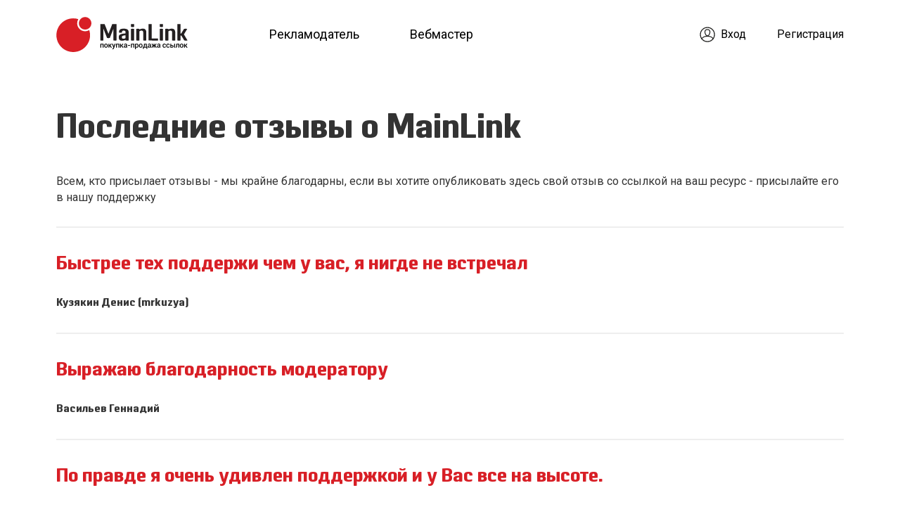

--- FILE ---
content_type: text/html; charset=utf-8
request_url: https://www.mainlink.ru/Reviews/
body_size: 3525
content:
<!DOCTYPE html>
<html lang="ru">
<head>
    <meta charset="utf-8">
    <title>Последние отзывы о MainLink</title>
    <meta name="description" content="Отзывы о MainLink">
    <meta name="keywords" content="MainLink отзывы, благодарность MainLink">
    <meta http-equiv="X-UA-Compatible" content="IE=edge,chrome=1">
    <meta property="og:title" content="Последние отзывы о MainLink">
    <meta property="og:type" content="website">
    <meta property="og:description" content="Отзывы о MainLink">
    <meta itemprop="name" content="Mainlink">
    <meta itemprop="description" content="Отзывы о MainLink">
    <meta name="viewport" content="width=device-width, initial-scale=1.0, maximum-scale=1.0, minimum-scale=1.0, user-scalable=no">
    <link rel="icon" type="image/x-icon" href="/favicon.ico">
    <link rel="shortcut icon" href="/favicon.ico">
    <meta name="mobile-web-app-capable" content="yes">
    <meta name="apple-mobile-web-app-status-bar-style" content="black-translucent">
    <meta name="apple-touch-fullscreen" content="yes">
    <link rel="apple-touch-icon" sizes="180x180" href="/assets/images/apple-touch-icon.png">
    <link rel="icon" type="image/png" sizes="32x32" href="/assets/images/favicon-32x32.png">
    <link rel="icon" type="image/png" sizes="16x16" href="/assets/images/favicon-16x16.png">
    <link rel="manifest" href="/site.webmanifest">
    <link rel="mask-icon" href="/assets/images/safari-pinned-tab.svg" color="#E63331">
    <meta name="msapplication-TileColor" content="#4e2fce">
    <meta name="msapplication-config" content="/browserconfig.xml">
    <meta name="theme-color" content="#E63331">
    <link rel="preconnect" href="https://fonts.gstatic.com" crossorigin />
<noscript><link rel="stylesheet" href="$CSS&display=swap" /></noscript>
<link href="https://fonts.googleapis.com/css2?family=Roboto:wght@300;400&display=swap" rel="stylesheet">
    <link href="/assets/styles/main.css?v=7380c1a837e3e409bcfdcb07af6eecd1" rel="stylesheet">
    <style>

        .text-center {
            text-align: center;
        }

        .page-loader {
            position: fixed;
            left: 0;
            top: 0;
            bottom: 0;
            right: 0;
            display: -ms-flexbox;
            display: -webkit-flex;
            display: flex;
            -webkit-justify-content: center;
            -ms-flex-pack: center;
            justify-content: center;
            -webkit-align-items: center;
            -ms-flex-align: center;
            align-items: center;
            z-index: 9999999;
            background-color: rgba(0, 0, 0, 0.01);
            transition: .3s all ease;
        }

        /* loading spinner */
        .loading {
            display: inline-block;
            width: 128px;
            height: 128px;
        }

            .loading:after {
                content: " ";
                display: block;
                width: 128px;
                height: 128px;
                border-radius: 50%;
                border: 5px solid #cef;
                border-color: #cef transparent #cef transparent;
                animation: loading 1.5s linear infinite;
            }

        @keyframes loading {
            0% {
                transform: rotate(0deg);
            }

            100% {
                transform: rotate(360deg);
            }
        }
    </style>
</head>
<body>
    <div class="layout" id="app">
        <header class="header" role="banner">
            <div class="header__home">
                <div class="header__content">
    <a class="header__site" href="/">
        <img class="header__logo" src="/assets/images/logo.svg" title="MainLink - сервис купли-продажи ссылок" alt="MainLink - сервис купли-продажи ссылок">
    </a>
    <div class="header__burger">
        <div class="header__burger-top"></div>
        <div class="header__burger-middle"></div>
        <div class="header__burger-bottom"></div>
    </div>
    <nav class="header__nav">
        <div class="nav">
            <ul class="nav__list">
                <li class="nav__item">
                    <a class="nav__link" href="/Pages/Seo/">Рекламодатель</a>
                </li>
                <li class="nav__item">
                    <a class="nav__link" href="/Pages/Web/">Вебмастер</a>
                </li>
            </ul>
            <ul class="nav__pages">
                <li class="nav__item">
                    <a class="nav__link" href="/Pages/About/">О нас</a>
                </li>
                <li class="nav__item">
                    <a class="nav__link" href="/News/">Новости</a>
                </li>
                <li class="nav__item">
                    <a class="nav__link" href="/Howto/">Советы</a>
                </li>
                <li class="nav__item">
                    <a class="nav__link" href="/Reviews/">Отзывы</a>
                </li>
                <li class="nav__item">
                    <a class="nav__link" href="/Pages/Rules/">Правила</a>
                </li>
                <li class="nav__item">
                    <a class="nav__link" href="/Pages/Agreement/">Лицензионное соглашение</a>
                </li>
                <li class="nav__item">
                    <a class="nav__link" href="/Pages/Contacts/">Контакты</a>
                </li>
                <li class="nav__item">
                    <a class="nav__link" target="_blank" href="https://api4.mainlink.ru">API</a>
                </li>
            </ul>
        </div>
    </nav>
    <div class="header__user">
        <div class="user">
            <div class="user__trigger">
                <div class="user__view">
                    <svg class="user__icon" viewBox="0 0 28 28" xmlns="http://www.w3.org/2000/svg">
                        <g class="user__icon-stroke" stroke-width="1.5" fill="none" fill-rule="evenodd" stroke-linecap="round" stroke-linejoin="round">
                            <path d="M14.166 26.998c-7.087 0-12.833-5.746-12.833-12.832 0-7.087 5.746-12.832 12.833-12.832s12.832 5.745 12.832 12.832c0 7.086-5.745 12.832-12.832 12.832z" />
                            <path d="M18.695 9.556c0 3.127-2.028 6.874-4.53 6.874-2.501 0-4.528-3.747-4.528-6.874 0-3.126 2.027-4.448 4.528-4.448 2.502 0 4.53 1.322 4.53 4.448zM24.533 21.705c-1.75-2.66-5.73-4.521-10.368-4.521-4.636 0-8.616 1.86-10.368 4.521" />
                        </g>
                    </svg>
                </div>
            </div>
            <div class="user__nav">
                <ul class="user__menu">

                            <li class="user__item">
                                <a class="user__link" href="/user/login">
                                    <svg class="user__pic" viewBox="0 0 28 28" xmlns="http://www.w3.org/2000/svg">
                                        <g class="user__pic-stroke" stroke-width="1.5" fill="none" fill-rule="evenodd" stroke-linecap="round" stroke-linejoin="round">
                                            <path d="M14.166 26.998c-7.087 0-12.833-5.746-12.833-12.832 0-7.087 5.746-12.832 12.833-12.832s12.832 5.745 12.832 12.832c0 7.086-5.745 12.832-12.832 12.832z" />
                                            <path d="M18.695 9.556c0 3.127-2.028 6.874-4.53 6.874-2.501 0-4.528-3.747-4.528-6.874 0-3.126 2.027-4.448 4.528-4.448 2.502 0 4.53 1.322 4.53 4.448zM24.533 21.705c-1.75-2.66-5.73-4.521-10.368-4.521-4.636 0-8.616 1.86-10.368 4.521" />
                                        </g>
                                    </svg>
                                    <span class="user__label">Вход</span>
                                </a>
                            </li>
                            <li class="user__item">
                                <a class="user__link" href="/user/register">
                                    <span class="user__label">Регистрация</span>
                                </a>
                            </li>
                                        </ul>
            </div>
        </div>
    </div>
</div>
            </div>
        </header>
        <main role="main" class="layout__content">
<div class="content"><div class="content__container">            <h1>Последние отзывы о MainLink</h1>
<p>Всем, кто присылает отзывы - мы крайне благодарны, если вы хотите опубликовать здесь свой отзыв со ссылкой на ваш ресурс - присылайте его в нашу поддержку</p>

    <hr />
    <h2><a href="/Reviews/Bystree-tex-podderzhi-chem-u-vas-ya-nigde-ne-vstrechal">Быстрее тех поддержи чем у вас, я нигде не встречал</a></h2>
    <h3><small>Кузякин Денис (mrkuzya)</small></h3>
    <hr />
    <h2><a href="/Reviews/Vyrazhau-blagodarnost">Выражаю благодарность модератору</a></h2>
    <h3><small>Васильев Геннадий</small></h3>
    <hr />
    <h2><a href="/Reviews/Po-pravde-ya-udivlen-podderzhkoy">По правде я очень удивлен поддержкой и у Вас все на высоте.</a></h2>
    <h3><small>blinkfeed33</small></h3>
    <hr />
    <h2><a href="/Reviews/Polzuyas-sluchaem-hoteli-by-poblagodarit-vas-za-samu-ideyu-servisa-publikacij">Пользуясь случаем хотели бы поблагодарить вас за саму идею сервиса публикаций как дополнительную возможность заработка веб-мастеров в MainLink</a></h2>
    <h3><small>vrnbuh</small></h3>
    <hr />
    <h2><a href="/Reviews/Proshli-vmeste-cherez-buri-i-pechali-radosti-i-uspex">Прошли вместе через бури и печали, радости и успех</a></h2>
    <h3><small>Асриян Вячеслав, Генеральный директор агентства интернет-рекламы TopRise</small></h3>
    <hr />
    <h2><a href="/Reviews/MainLink---eto-bezuprechnyj-sintez-ceny-i-kachestva">MainLink - это безупречный синтез цены и качества</a></h2>
    <h3><small>Колосов Дмитрий.</small></h3>

<hr />
<a href='/Reviews/all'>Все отзывы</a>
</div></div>        </main>
        <footer class="footer" role="contentinfo">
            <div class="footer__home">
                <div class="footer__content">
                    <ul class="footer__menu">
    <li class="footer__item">
        <a class="footer__link" href="/Pages/About/">О нас</a>
    </li>
    <li class="footer__item">
        <a class="footer__link" href="/News/">Новости</a>
    </li>
    <li class="footer__item">
        <a class="footer__link" href="/Howto/">Советы</a>
    </li>
    <li class="footer__item mobile-hidden">
        <a class="footer__link" href="/Reviews/">Отзывы</a>
    </li>
    <li class="footer__item">
        <a class="footer__link" href="/Pages/Rules/">Правила</a>
    </li>
    <li class="footer__item mobile-hidden">
        <a class="footer__link" href="/Pages/Agreement/">Лицензионное соглашение</a>
    </li>
    <li class="footer__item">
        <a class="footer__link" href="/Pages/Contacts/">Контакты</a>
    </li>
    <li class="footer__item mobile-hidden">
        <a class="footer__link" target="_blank" href="https://api4.mainlink.ru" rel="nofollow">API</a>
    </li>
    <li class="footer__item">
        <div class="dropup"><span class="dropup-btn pointer"><img src='/assets/images/ru.png' width="32px"></span><div class="dropup-content"><a href="/Account/SetLanguage/en"><img src='/assets/images/en.png' width="32px" height="22px" class="icon-right">English</a><a href="/Account/SetLanguage/ru"><img src='/assets/images/ru.png' width="32px" height="22px" class="icon-right">Русский</a></div></div>
    </li>
</ul>
<div class="footer__copyright">
    2005—2026 © <a href="/">MainLink</a>
</div>

                </div>
            </div>
        </footer>
    </div>
    <script src="/assets/scripts/sweetalert2.all.min.js?v=7380c1a837e3e409bcfdcb07af6eecd1"></script>
        <script src="/assets/scripts/second.js?v=7380c1a837e3e409bcfdcb07af6eecd1"></script>
</body>
</html>


--- FILE ---
content_type: text/css
request_url: https://www.mainlink.ru/assets/styles/main.css?v=7380c1a837e3e409bcfdcb07af6eecd1
body_size: 18215
content:
@charset "UTF-8";.content__container,.footer__home,.header__home,.hero__container,.news__container,.partners__container,.profit__container,.statistic__container,.votes__container{position:relative;max-width:870pt;min-width:20pc;margin:0 auto;padding:0 30px}@media screen and (min-width:600px){.content__container,.footer__home,.header__home,.hero__container,.news__container,.partners__container,.profit__container,.statistic__container,.votes__container{max-width:885pt;padding:0 40px}}@media screen and (min-width:960px){.content__container,.footer__home,.header__home,.hero__container,.news__container,.partners__container,.profit__container,.statistic__container,.votes__container{max-width:75pc;padding:0 40px}}.footer__menu,.nav__list,.nav__pages,.partners__list,.statistic__list,.user__menu{margin:0;padding:0;list-style:none}.popup__bg,.scanner__sphere{position:absolute;top:0;right:0;bottom:0;left:0}.hero__title,.profit__title{margin:0 0 20px;font-size:28px;font-family:Pancetta Pro;font-weight:400;line-height:1.1875;text-transform:uppercase}@media screen and (min-width:600px){.hero__title,.profit__title{font-size:30px}}@media screen and (min-width:769px){.hero__title,.profit__title{font-size:40px}}@media screen and (min-width:960px){.hero__title,.profit__title{font-size:3pc}}.news__title,.partners__title,.votes__title{margin:0 0 20px;font-size:24px;font-weight:400;text-transform:uppercase}html{line-height:1.15;-webkit-text-size-adjust:100%}body{margin:0}h1{font-size:2em;margin:.67em 0}hr{box-sizing:content-box;height:0;overflow:visible}pre{font-family:monospace;font-size:1em}a{background-color:transparent}abbr[title]{border-bottom:none;text-decoration:underline;-webkit-text-decoration:underline dotted;text-decoration:underline dotted}b,strong{font-weight:bolder}code,kbd,samp{font-family:monospace;font-size:1em}small{font-size:80%}sub,sup{font-size:75%;line-height:0;position:relative;vertical-align:baseline}sub{bottom:-.25em}sup{top:-.5em}img{border-style:none}button,input,optgroup,select,textarea{font-family:inherit;font-size:100%;line-height:1.15;margin:0}button,input{overflow:visible}button,select{text-transform:none}[type=button],[type=reset],[type=submit],button{-webkit-appearance:button}[type=button]::-moz-focus-inner,[type=reset]::-moz-focus-inner,[type=submit]::-moz-focus-inner,button::-moz-focus-inner{border-style:none;padding:0}[type=button]:-moz-focusring,[type=reset]:-moz-focusring,[type=submit]:-moz-focusring,button:-moz-focusring{outline:1px dotted ButtonText}fieldset{padding:.35em .75em .625em}legend{box-sizing:border-box;color:inherit;display:table;max-width:100%;padding:0;white-space:normal}progress{vertical-align:baseline}textarea{overflow:auto}[type=checkbox],[type=radio]{box-sizing:border-box;padding:0}[type=number]::-webkit-inner-spin-button,[type=number]::-webkit-outer-spin-button{height:auto}[type=search]{-webkit-appearance:textfield;outline-offset:-2px}[type=search]::-webkit-search-decoration{-webkit-appearance:none}::-webkit-file-upload-button{-webkit-appearance:button;font:inherit}details{display:block}summary{display:list-item}[hidden],template{display:none}:focus{outline:0}@font-face{font-family:Pancetta Pro;src:url(/assets/fonts/PancettaPro-Bold.woff2) format("woff2"),url(/assets/fonts/PancettaPro-Bold.woff) format("woff");font-weight:400;font-style:normal}.cabinet__container,.footer__cabinet,.header__cabinet{position:relative;max-width:20in;min-width:20pc;margin:0 auto;padding:0 15px}@media screen and (min-width:1140px){.cabinet__container,.footer__cabinet,.header__cabinet{max-width:1960px;padding:0 25px}}*{box-sizing:border-box;-webkit-font-smoothing:antialiased}body{overflow:hidden;overflow-y:scroll;width:100%;height:100%;margin:0;padding:0;font-family:Roboto,Arial,sans-serif;font-size:14px;font-weight:400;line-height:1.136;background-color:#fff;color:#333}@media screen and (max-width:959px){body{font-size:9pt}}@media screen and (max-width:379px){body{font-size:9pt}}.page-nav-open,.page-popup-open{overflow-x:hidden}.title_h1,h1{line-height:1.1875;font-size:50px;font-family:Pancetta Pro;font-weight:500}@media screen and (max-width:768px){.title_h1,h1{font-size:41.6666666667px}}@media screen and (max-width:599px){.title_h1,h1{font-size:35.7142857143px}}@media screen and (max-width:479px){.title_h1,h1{font-size:31.25px}}@media screen and (max-width:379px){.title_h1,h1{font-size:27.7777777778px}}.title_h2,h2{position:relative;line-height:1.6;font-family:Pancetta Pro;font-size:28px;font-weight:500;margin-bottom:15px}.title_h2 a.navlink,h2 a.navlink{color:#d81f26;text-decoration:none;padding-left:7px;top:5px;position:relative}.title_h2 a.navlink:hover,h2 a.navlink:hover{text-decoration:none}@media screen and (max-width:768px){.title_h2,h2{font-size:23.3333333333px}}@media screen and (max-width:599px){.title_h2,h2{font-size:20px}}@media screen and (max-width:479px){.title_h2,h2{font-size:17.5px}}.title_h3,h3{line-height:1.25;font-family:Pancetta Pro;font-size:20px;font-weight:500}.title_h3 a.navlink,h3 a.navlink{color:#d81f26;text-decoration:none;padding-left:7px;top:6px;position:relative}.title_h3 a.navlink:hover,h3 a.navlink:hover{text-decoration:none}@media screen and (max-width:768px){.title_h3,h3{font-size:16.6666666667px}}@media screen and (max-width:599px){.title_h3,h3{font-size:14.2857142857px}}@media screen and (max-width:479px){.title_h3,h3{font-size:12.5px}}@media screen and (max-width:379px){.title_h3,h3{font-size:11.1111111111px}}.title_howto{margin-bottom:5px;font-family:Pancetta Pro;font-size:20px;font-weight:400;margin-top:15px}@media screen and (min-width:769px){.title_howto{font-size:18.1818181818px}}@media screen and (min-width:600px){.title_howto{font-size:16.6666666667px}}@media screen and (min-width:480px){.title_howto{font-size:18.4615384615px}}.div_howto{padding-bottom:15px}.small_howto{font-size:75%;background:#fff2f7;padding:10px;margin:0 0 10px;border:1px solid #ebefef;border-radius:10px}.title_h4,h4{line-height:1.25;font-size:18px;font-family:Pancetta Pro;font-weight:500}.title_h4 a.navlink,h4 a.navlink{color:#d81f26;text-decoration:none;padding-left:7px;top:6px;position:relative}.title_h4 a.navlink:hover,h4 a.navlink:hover{text-decoration:none}.title{margin:0 0 20px;font-family:Pancetta Pro;font-size:50px;font-weight:400;text-align:center}@media screen and (min-width:769px){.title{font-size:45.4545454545px}}@media screen and (min-width:600px){.title{font-size:41.6666666667px}}@media screen and (min-width:480px){.title{font-size:45.4545454545px}}a{color:#d81f26;text-decoration:underline;transition:.125s linear}p{margin:10px 0}img{border:0}img[align=left]{float:left;margin:0 60px 20px 0}img[align=right]{float:right;margin:0 0 20px 60px}hr{margin:30px 0;border:none;border-bottom:2px solid #eee}.hidden{display:none}.text_center{text-align:center}.text_left{text-align:left}.text_right{text-align:right}.text_body{color:#333}.text_primary{color:#d81f26}.text_accent{color:#e91921}.text_warning{color:#fa830f}.text_success{color:#3abdef}.text_secondary{color:#6f6f6f}.text_hint{color:#566365}.text_light{opacity:.8}.text_tiny{font-size:9pt}.text_small{font-size:14px}@media screen and (min-width:480px){.text_small{font-size:9pt}}.text_big{font-size:18px}@media screen and (min-width:480px){.text_big{font-size:1pc}}.text_large{line-height:1.15;font-size:22px}.text_nowrap{white-space:nowrap}.block_mobile,.text_mobile{display:none}.error{color:#fa830f;font-size:9pt}input.error[type=email],input.error[type=password],input.error[type=text],textarea.error{background-color:rgba(250,131,15,.1);border-color:rgba(250,131,15,.1)}.help-pic{border:1px solid #ebefef;border-radius:5px}.d{display:-ms-flexbox;display:flex}.form_contacts{max-width:330px;margin:40px auto 20px}.form__legend{margin:0 0 10px;font-size:18px;font-weight:600;opacity:.5}.form__row+.form__legend{margin-top:30px}.form__row{margin-top:20px}.form__legend+.form__row{margin-top:0}.form__row_line{display:-ms-flexbox;display:flex;-ms-flex-pack:justify;justify-content:space-between;-ms-flex-align:start;align-items:flex-start;-ms-flex-wrap:wrap;flex-wrap:wrap}@media screen and (min-width:480px){.form__row_line{-ms-flex-direction:column;flex-direction:column;-ms-flex-wrap:wrap;flex-wrap:wrap}}.form__row_submit{margin-top:30px;text-align:center}.form__hint{-ms-flex:0 0 100%;flex:0 0 100%;margin-bottom:2px;margin-left:150px;font-size:10px;opacity:.7;max-width:calc(100% - 150px)}@media screen and (min-width:480px){.form__row_line .form__hint{-ms-flex-order:2;order:2;-ms-flex:0 0 auto;flex:0 0 auto;width:100%;max-width:100%;margin-left:0}}.form__label{display:inline-block;margin:0 0 2px;cursor:pointer}.form__row_line .form__label{-ms-flex:0 0 150px;flex:0 0 150px;padding:6px 0 0}.form__row_line .form__label_short{-ms-flex-preferred-size:85px;flex-basis:85px}@media screen and (min-width:480px){.form__row_line .form__label{-ms-flex-order:1;order:1;-ms-flex:0 0 auto;flex:0 0 auto;width:100%}}.form__row_line .form__control{-ms-flex:1 1 auto;flex:1 1 auto}@media screen and (min-width:480px){.form__row_line .form__control{-ms-flex-order:3;order:3;-ms-flex:0 0 auto;flex:0 0 auto;width:100%}}.form__input,.form__select,.form__textarea{width:100%;margin:0;padding:8px 30px;border:1px solid #ddd;border-radius:2px;background:#fff;box-shadow:none;font-size:13px;font-family:inherit;outline:0}.form__input:focus,.form__select:focus,.form__textarea:focus{border-color:#d81f26}.form__select-container{position:relative;background:url(/assets/images/icon_star_filled.svg) no-repeat 50% 50%/contain}.form__select-container:after{content:"";position:absolute;top:14px;right:10px;border-left:5px solid transparent;border-right:5px solid transparent;border-top:8px solid #d81f26;pointer-events:none}.form__select{height:35px;padding-top:0;padding-bottom:0;-webkit-appearance:none;-moz-appearance:none;appearance:none}.form__select::-ms-expand{display:none}.form__textarea{height:75pt;resize:none}.form__radio{display:inline-block;overflow:hidden;position:relative;margin:0 30px 10px 0;cursor:pointer}.form__radio-control{position:absolute;left:-9999px}.form__radio-text{display:inline-block;padding:0 0 0 26px}.form__radio-text:before{content:"";position:absolute;top:3px;left:0;width:15px;height:15px;border-radius:50%;background:#fff;box-shadow:inset 0 0 0 4px #d5d5d5}.form__radio-control:checked+.form__radio-text:before{box-shadow:inset 0 0 0 4px #d81f26}.form__star{color:#e91921}::-webkit-input-placeholder{line-height:24px;color:#bfbfbf}::-moz-placeholder{color:#bfbfbf}:-ms-input-placeholder{color:#bfbfbf}:-moz-placeholder{color:#bfbfbf}.button,.calc__submit{display:-ms-inline-flexbox;display:inline-flex;-ms-flex-pack:center;justify-content:center;-ms-flex-align:center;align-items:center;overflow:hidden;position:relative;width:100%;height:60px;padding:0 10px;border:none;border-radius:4px;background-color:#db353c;color:#fff;font-size:18px;font-weight:400;line-height:1.166;text-align:center;text-decoration:none;outline:0;cursor:pointer}.button:hover,.calc__submit:hover{background-color:#db353c%;color:#fff}.button:active,.calc__submit:active{background-color:#db353c-%}.button_white{background-color:#fff;color:#000}.button_white:hover{color:#000}.button_white:active,.button_white:hover{background-color:#FFF-%}.button_gray,.calc__submit{background-color:#d0dadb;color:#000}.button_gray:hover,.calc__submit:hover{background-color:#d0dadb%;color:#000}.button_gray:active,.calc__submit:active{background-color:#d0dadb-%}.btn{display:inline-block;padding:8px 1pc;padding:.5rem 1rem;background-color:#d81f26;border:1px solid #d81f26;border-radius:8px;color:#fff;box-shadow:0 3px 1px -2px rgba(0,0,0,.2),0 2px 2px 0 rgba(0,0,0,.14),0 1px 5px 0 rgba(0,0,0,.12);cursor:pointer;white-space:nowrap}.btn,.btn:hover{transition:all .2s;text-decoration:none}.btn:hover{box-shadow:1px 4px 2px -2px rgba(0,0,0,.2),0 2px 2px 0 rgba(0,0,0,.14),0 1px 5px 0 rgba(0,0,0,.12)}.btn:disabled{box-shadow:none;background-color:#f35e63;color:#ccc}.btnlight{background-color:#f5f5f5!important}.hrefbtn{-ms-flex-pack:justify;justify-content:space-between;-ms-flex-align:center;align-items:center;position:relative;display:-ms-flexbox;display:flex;padding:9pt 20px;padding:.75rem 1.25rem;margin-bottom:-1px;background-color:#fff;border:1px solid rgba(0,0,0,.125);border-radius:8px;color:#6f6f6f;text-decoration:none;cursor:pointer}.hrefbtn:hover{box-shadow:1px 4px 2px -2px rgba(0,0,0,.2),0 2px 2px 0 rgba(0,0,0,.14),0 1px 5px 0 rgba(0,0,0,.12);transition:all .2s}.layout{overflow-x:hidden;display:-ms-flexbox;display:flex;-ms-flex-direction:column;flex-direction:column;width:100%;min-width:20pc;min-height:100vh;padding-top:60px}@media screen and (min-width:769px){.layout{padding-top:82px}}@media screen and (min-width:1280px){.layout{padding-top:5pc}}.layout__content{-ms-flex:1 1 auto;flex:1 1 auto;position:relative}@media screen and (min-width:960px){.layout__content{padding-top:10px}}.header{position:absolute;z-index:20;top:0;left:0;width:100%;text-align:left}.header__content{display:-ms-flexbox;display:flex;-ms-flex-pack:justify;justify-content:space-between;-ms-flex-align:center;align-items:center;height:60px}@media screen and (min-width:769px){.header__content{height:82px}}.header__site{-ms-flex:0 0 auto;flex:0 0 auto}.header__logo{width:7pc;height:30px;vertical-align:bottom}.header__burger{display:none}.header__nav{-ms-flex:1 1 auto;flex:1 1 auto}@media screen and (max-width:599px){.header__site{margin:0 0 0 45px}.header__burger{display:block;position:absolute;top:0;left:0;width:60px;height:60px;cursor:pointer;transition:background .25s ease-out;will-change:background}.page-nav-open .header__burger{background:#eff2f3}.header__burger-bottom,.header__burger-middle,.header__burger-top{position:relative;width:27px;height:2px;margin:7px 0 0 1pc;background:#000;transition:transform .25s ease-out;transition:transform .25s ease-out,-webkit-transform .25s ease-out;will-change:transform}.header__burger-top{margin-top:20px}.page-nav-open .header__burger-top{transform:translate(0.5px, 9px) rotate(45deg)}.page-nav-open .header__burger-middle{transform:translateX(3.5px) scaleX(0)}.page-nav-open .header__burger-bottom{transform:translate(0.5px, -9px) rotate(-45deg)}.page-nav-close .header__burger{background:none}.page-nav-close .header__burger-bottom,.page-nav-close .header__burger-middle,.page-nav-close .header__burger-top{transform:translate(0px, 0px) rotate(0deg)}.header__nav{position:absolute;z-index:21;top:60px;bottom:0;left:0;padding-top:20px;background:#eff2f3;transform:translateX(-100%);transition:transform .25s ease-out;transition:transform .25s ease-out,-webkit-transform .25s ease-out;will-change:transform}.page-nav-open .header__nav{height:110vh;transform:translateX(0)}.page-nav-close .header__nav{height:110vh;transform:translateX(-100%)}}@media screen and (min-width:600px){.header__logo{width:131px;height:35px}}@media screen and (min-width:769px){.header__user{-ms-flex:0 0 auto;flex:0 0 auto;margin-right:-9pt}}@media screen and (min-width:960px){.header__logo{width:187px;height:50px}}@media screen and (min-width:1280px){.header{margin-top:8px}}.nav{position:relative;font-size:14px}.nav__list,.nav__pages{display:-ms-flexbox;display:flex}@media screen and (max-width:599px){.nav__list,.nav__pages{display:block;font-size:20px;font-weight:500}}@media screen and (min-width:600px){.nav__list,.nav__pages{font-size:1pc}}@media screen and (min-width:960px){.nav__list,.nav__pages{font-size:18px}}@media screen and (min-width:600px){.nav__list{display:-ms-flexbox;display:flex;-ms-flex-pack:distribute;justify-content:space-around;margin-right:30%;margin-left:75pt}}@media screen and (min-width:769px){.nav__list{margin-right:20%}}@media screen and (min-width:960px){.nav__list{-ms-flex-pack:start;justify-content:flex-start;margin-right:auto;margin-left:60px}}.nav__pages{margin-top:-6px}@media screen and (min-width:600px){.nav__pages{display:none}}.nav__item{margin-left:15px;white-space:nowrap}.nav__pages .nav__item{font-weight:300}@media screen and (max-width:599px){.nav__item{margin-bottom:38px}.nav__pages .nav__item{margin-bottom:28px}}@media screen and (min-width:600px){.nav__item{margin-left:10px}}@media screen and (min-width:960px){.nav__item{margin-left:40px}}.nav__link{color:#000;text-decoration:none;border-radius:8px;padding:4px 9pt}@media screen and (min-width:600px){.nav__link{display:block;padding:0 1pc;border-radius:8px;line-height:40px}}.nav__link:hover{color:#d81f26;text-decoration:none}@media screen and (min-width:600px){.nav__link:hover{background:#d81f26;color:#fff}}@media screen and (max-width:1139px){.nav__link .user__label{display:none}}@media screen and (max-width:599px){.nav__link .user__label{display:block;font-size:20px!important;font-weight:500}}@media screen and (min-width:600px){.nav__link .user__label{font-size:1pc!important}}@media screen and (min-width:960px){.nav__link .user__label{font-size:18px!important}}.nav__selected{background:rgba(255,0,0,.0823529412);font-weight:500}.user{position:relative;line-height:30px}@media screen and (max-width:1139px){.user{position:absolute;top:0;right:0}}@media screen and (min-width:1140px){.user{line-height:22px}}@media screen and (max-width:1139px){.user__trigger{display:-ms-flexbox;display:flex;-ms-flex-pack:center;justify-content:center;-ms-flex-align:center;align-items:center;width:60px;height:60px;transition:background .25s ease-out;will-change:background;cursor:pointer}.page-user-open .user__trigger{background:#eff2f3}.page-user-close .user__trigger{background:none}}@media screen and (min-width:1140px){.user__trigger{display:none}}.user__account,.user__icon,.user__pic{width:28px;height:28px;vertical-align:bottom}.user__account-stroke,.user__icon-stroke,.user__pic-stroke{stroke:#1d1d1b}@media screen and (min-width:1140px){.user__account,.user__icon,.user__pic{width:22px;height:22px}}@media screen and (max-width:1139px){.user__account{display:none}}@media screen and (min-width:1140px){.user__account{position:relative;top:-9px;left:-5px}.user__account-stroke{stroke:#1d1d1b;transition:stroke .125s ease-out}.nav__link:hover .user__account-stroke{stroke:#fff}}@media screen and (min-width:1140px){.user__pic{position:relative;top:-9px;left:-5px}.user__pic-stroke{stroke:#1d1d1b;transition:stroke .125s ease-out}.user__link:hover .user__pic-stroke{stroke:#fff}}@media screen and (max-width:1139px){.user__nav{overflow:hidden;position:absolute;top:100%;right:0;background:#eff2f3;transition:max-height .25s ease-out;will-change:max-height}.page-user-open .user__nav{z-index:9;max-height:180px}.page-user-close .user__nav,.user__nav{z-index:-1;max-height:0}}.user__menu{font-size:14px}@media screen and (max-width:1139px){.user__menu{padding:10px 0}}@media screen and (min-width:1140px){.user__menu{display:-ms-flexbox;display:flex}}@media screen and (min-width:1140px){.user__item{margin-left:20px}}.user__link{display:block;position:relative;color:#000;text-decoration:none}.user__link:hover{color:#d81f26}@media screen and (max-width:1139px){.user__link{padding:5px 30px}}@media screen and (min-width:1140px){.user__link{display:block;padding:0 9pt;border-radius:3px;line-height:40px}.user__link:hover{background:#d81f26;color:#fff}}.footer{position:relative;color:#6f6f6f;font-weight:300;text-align:left}@media screen and (min-width:960px){.footer__cabinet__content{padding:15px}}@media screen and (min-width:960px){.footer__cabinet__content,.footer__content{display:-ms-flexbox;display:flex;-ms-flex-pack:justify;justify-content:space-between;font-size:14px}.footer__content{padding-bottom:43px}}.footer__menu{display:-ms-flexbox;display:flex;-ms-flex-pack:justify;justify-content:space-between;-ms-flex-align:center;align-items:center;margin-left:0;-ms-flex-wrap:wrap;flex-wrap:wrap}@media screen and (min-width:769px){.footer__menu{-ms-flex-wrap:nowrap;flex-wrap:nowrap;-ms-flex-pack:start;justify-content:flex-start;-ms-flex-align:center;align-items:center;margin-left:-20px;font-size:14px}}.footer__item{width:calc(33% - 10px);margin:9pt 0}@media screen and (min-width:960px){.footer__item{width:auto;white-space:nowrap;margin-left:20px}}@media screen and (min-width:769px){.footer__item{width:auto;white-space:nowrap;margin-left:15px}}.footer__link{color:#6f6f6f;text-decoration:none}.footer__link:hover{color:#d81f26}.footer__copyright{margin:65px 0 45px;white-space:nowrap}@media screen and (min-width:769px){.footer__copyright{margin:14px 0 56px -5px}}@media screen and (min-width:960px){.footer__copyright{margin:9pt 0}}.footer__lang{position:relative;display:inline-block;background-color:#000;background-color:rgba(0,0,0,.4)}.footer__lang .modal-content{display:none;position:absolute;bottom:50px;background-color:#f1f1f1;min-width:10pc;box-shadow:0 8px 1pc 0 rgba(0,0,0,.2);z-index:1}.dropup{position:relative;display:inline-block;width:170px}.dropup:hover .dropup-content{display:block}.dropup-btn{border:none;padding:0}.dropup-content{display:none;position:absolute;background-color:#f1f1f1;min-width:10pc;z-index:1;bottom:27px;box-shadow:0 4px 8px 0 rgba(0,0,0,.2)}.dropup-content a{color:#000;text-decoration:none;display:block;padding:9pt 1pc}.dropup-content a:hover{background-color:#ccc}.popup{display:-ms-flexbox;display:flex;-ms-flex-pack:center;justify-content:center;-ms-flex-align:center;align-items:center;position:fixed;z-index:-1;top:0;right:0;bottom:0;left:0}.popup_active{z-index:22}@media screen and (min-width:600px){.popup__bg{background:#000;opacity:0;transition:opacity .125s ease-out;will-change:opacity}.popup_active .popup__bg{opacity:.8}}.popup__main{position:relative;width:100%;height:100%;padding:20px;background:#fff;transform:scale(0);will-change:transition}@media screen and (min-width:600px){.popup__main{width:600px;max-width:84%;height:auto;border-radius:4px;box-shadow:0 2px 6px 0 rgba(0,0,0,.2)}}@media screen and (max-width:599px){.popup__main{display:-ms-flexbox;display:flex;-ms-flex-direction:column;flex-direction:column}}.popup_active .popup__main{transform:scale(1);transition:transform .125s .125s ease-out;transition:transform .125s .125s ease-out,-webkit-transform .125s .125s ease-out}.popup__close{display:-ms-flexbox;display:flex;-ms-flex-pack:center;justify-content:center;-ms-flex-align:center;align-items:center;position:absolute;z-index:18;top:10px;right:10px;width:40px;height:40px;margin:0;padding:0;border:none;background:none;outline:0;cursor:pointer}.popup__close-icon{width:20px;height:20px}.popup__close-stroke{stroke:#333}@media screen and (min-width:600px){.popup__close{top:0;right:-40px}.popup__close-stroke{stroke:#fff}}.popup__content{opacity:0;will-change:opacity}@media screen and (max-width:599px){.popup__content{-ms-flex:1 1 auto;flex:1 1 auto;display:-ms-flexbox;display:flex;-ms-flex-direction:column;flex-direction:column}}.popup_active .popup__content{opacity:1;transition:opacity .25s .25s ease-out}.popup__promotion,.popup__scanning{overflow:hidden}@media screen and (max-width:599px){.popup__promotion,.popup__scanning{display:-ms-flexbox;display:flex;-ms-flex:1 1 auto;flex:1 1 auto;-ms-flex-pack:center;justify-content:center;-ms-flex-align:center;align-items:center;width:100%}}.popup__scanning{max-height:600px;margin:auto;padding:10px 0 0;transition:opacity .25s linear,padding .25s .25s linear,margin .25s .25s linear,max-height .25s .25s linear}.popup__scanning_ready{max-height:0;margin:0;padding:0;opacity:0}.popup__promotion{max-height:0;opacity:0;transition:opacity .25s .5s linear,margin .25s .25s linear,max-height .25s .375s linear}.popup__promotion_active{max-height:600px;margin:auto;opacity:1}.row{width:100%}.row .col{display:inline-block;width:33.3%;border:1px solid #000;font-size:0}.row .col div,button,mat-button{font-size:14px}@media screen and (max-width:959px){button,mat-button{font-size:14.5454545455px}}@media screen and (max-width:768px){button,mat-button{font-size:13.9130434783px}}@media screen and (max-width:959px){mat-list-option{font-size:13.9130434783px;height:36px!important}}@media screen and (max-width:379px){mat-list-option{font-size:12.3076923077px;height:24px!important}}label,mat-label,p,span{font-size:1pc}@media screen and (max-width:959px){label,mat-label,p,span{font-size:11.4285714286px!important}}@media screen and (max-width:379px){label,mat-label,p,span{font-size:10px!important}}.mat-paginator{background:none!important}@media screen and (min-width:960px){.mat-paginator-container{padding:0 6px!important;line-height:24px!important}}@media screen and (min-width:380px){.mat-paginator-container{padding:0 3px!important;line-height:18px!important}}mat-paginator{font-size:9pt}.swal2-footer{font-size:small!important}a{text-decoration:none}a:hover{text-decoration:underline}a.simple{color:#6f6f6f}a.simple:hover{color:#d81f26}.cabinet{-ms-flex:1 1 auto;flex:1 1 auto;position:relative;padding:15px 0 30px}.cabinet li{margin:0}.cabinet ol{padding:0 0 15px}.breadcrumb{list-style:none;display:-ms-flexbox;display:flex;-ms-flex-wrap:wrap;flex-wrap:wrap}.full-width{width:100%}.breadcrumb-item{display:inline-block;-ms-flex-direction:row;flex-direction:row;font-size:1pc}.breadcrumb-item:not(:last-of-type):after{padding-right:4px;padding-right:.3rem;color:#6c757d;content:" > "}@media screen and (max-width:959px){.breadcrumb-item{font-size:12.3076923077px}}@media screen and (max-width:379px){.breadcrumb-item{font-size:10.6666666667px}}.active{font-weight:700}.noactive{color:grey}.card-deck{display:-ms-flexbox;display:flex;-ms-flex-line-pack:justify;align-content:space-between;margin:-1em 0 0 -1em;padding:20px;padding:1.25rem}@media screen and (max-width:599px){.card-deck{padding:.5rem}}.card-half{display:-ms-flexbox;display:flex;width:100%;-ms-flex-line-pack:justify;align-content:space-between;margin:0 auto;padding:8px;padding:.5rem}@media (min-width:1280px){.card-half{padding:1.25rem;width:60%}}.section{padding:0 0 1pc;padding:0 0 1rem}.pubsite{padding:9pt}.pubsite-price{margin-left:20px}.pubsite-title,.pubsite-url{font-size:18px;font-weight:500}.pubsite-description{padding:9pt;font-size:14px;font-weight:400}.pubsite-comment{padding:9pt;font-size:11px;font-style:italic}.manualbuy{padding:15px}.manualbuy h4{padding:0 0 10px;margin:0}@media (max-width:1024px){.manualbuy{margin:20px 0 0}}.section-block{display:-ms-flexbox;display:flex;-ms-flex-align:baseline;align-items:baseline}.section-block-centered{display:-ms-flexbox;display:flex;-ms-flex-align:center;align-items:center}.section-block-progressfill{width:75pt;min-width:75pt;margin-left:20px}@media (max-width:1024px){.section-block-progressfill{display:none}}.section-block-publication{padding:20px;min-height:300px}.section-block-publication h4{padding:0;margin:0}@media (max-width:1024px){.section-block-publication{margin:20px 0 0}}.section-block-discount{padding-top:20px}.section-block-seo{min-width:130px;display:inline-block}@media screen and (max-width:599px){.section-block-seo{min-width:75pt}}.section-block-smm{min-width:200px;display:inline-block}@media screen and (max-width:599px){.section-block-smm{min-width:130px}}.section-block-theme{min-width:300px;display:inline-block}@media screen and (max-width:599px){.section-block-theme{min-width:230px}}.section-block-social{padding-left:15px}@media screen and (max-width:599px){.section-block-url{width:75pt}}.section-block-site{margin-top:10px}.section-block-progress{margin-top:10px;margin-bottom:10px;width:180px;display:-ms-flexbox;display:flex;-ms-flex-align:center;align-items:center;white-space:nowrap;font-size:9pt}@media screen and (max-width:959px){.section-block-progress{width:5pc}}.section-block-progress span{padding-left:5px;min-width:20px}.buttons_in_mat_form{padding:1pc 0 0;padding:1rem 0 0}.block-header{padding:15px;margin-bottom:0;background-color:rgba(0,0,0,.03);border-bottom:1px solid rgba(0,0,0,.125)}.block-body{padding:15px}@media screen and (max-width:959px){.block-body{padding:10px}}@media screen and (max-width:379px){.block-body{padding:5px}}.block-body.changurl{display:-ms-flexbox;display:flex;-ms-flex-align:baseline;align-items:baseline;padding-bottom:0;-ms-flex-wrap:wrap;flex-wrap:wrap}@media screen and (min-width:960px){.block-body.changurl{-ms-flex-wrap:nowrap;flex-wrap:nowrap}}.block-body.changurl .ssl{width:170px;margin-right:6px}.block-body.changurl .ssl .mat-form-field-wrapper{padding-bottom:0}.block-body.changurl .dochange,.block-body.changurl .domain{margin-right:9pt}.block-body.changurl .domain .mat-form-field-wrapper{padding-bottom:0}.block-body-small{padding:15px;font-size:14px}.block-body-cart{padding:15px 15px 15px 10px;font-size:14px}.block-actions{padding-top:15px}.block-settings{padding-top:25px}.block-name{color:#a3a4b5}.block-name,.block-value{padding-top:5px}.block-avatar{display:inline-block;overflow:hidden;line-height:1;vertical-align:middle;border-radius:60px;width:60px;height:60px;cursor:pointer}.block-container{display:-ms-flexbox;display:flex;-ms-flex-direction:column;flex-direction:column}.block-container>*{width:100%}.block-footer{border-top:1px solid rgba(0,0,0,.125)}.block-footer,.block-nbfooter{padding:9pt 20px;padding:.75rem 1.25rem;background-color:rgba(0,0,0,.03)}.block-cfooter{padding:20px 0 9pt;padding:1.25rem 0 .75rem}.block-footer-line{padding:9pt 20px;padding:.75rem 1.25rem;border-top:1px solid rgba(0,0,0,.125);font-size:9pt;font-size:.75rem}.card{display:-ms-flexbox;display:flex;-ms-flex:1 0 0%;flex:1 0 0%;-ms-flex-direction:column;flex-direction:column;margin:0 0 0 1em;background-color:#fff;background-clip:border-box;border:1px solid rgba(0,0,0,.125);border-radius:.25rem}@media screen and (max-width:1139px){.card{margin:0 0 1em 1em}}.card.balance{margin:0}.card:after{margin:15px}.card-header{padding:.1px 15px;margin-bottom:0;background-color:rgba(0,0,0,.03);border-bottom:1px solid rgba(0,0,0,.125)}.card-header:not(:first-child){border-top:1px solid rgba(0,0,0,.125)}.card-title{margin-bottom:0;margin-top:0}.card-body,.card-body-simple{-ms-flex:1 1 auto;flex:1 1 auto;padding:20px;padding:1.25rem}@media screen and (max-width:599px){.card-body{padding:.5rem}}.card-body.short{-ms-flex:unset;flex:unset}@media (min-width:1024px){.card-body .withdraw_buttons{padding:1.25rem}}.card-body .withdraw_buttons button{margin-right:20px;margin-right:1.25rem;margin-bottom:1pc;margin-bottom:1rem}.card-body .withdraw_buttons button:last-of-type{margin-right:0}.card-body .nonhref,.card-body a:not(.simple){display:-ms-flexbox;display:flex;-ms-flex-wrap:wrap;flex-wrap:wrap;-ms-flex-pack:justify;justify-content:space-between;-ms-flex-align:center;align-items:center;position:relative;padding:8px;padding:.5rem;margin-bottom:-1px;background-color:#fff;border-top:1px solid rgba(0,0,0,.125);color:#6f6f6f;text-decoration:none}.card-body .nonhref.areaitem,.card-body a:not(.simple).areaitem{-ms-flex-wrap:nowrap;flex-wrap:nowrap}@media (min-width:1024px){.card-body .nonhref,.card-body a:not(.simple){-ms-flex-wrap:nowrap;flex-wrap:nowrap;padding:.6rem 1.25rem}}.card-body .nonhref span,.card-body a:not(.simple) span{font-size:14px}.card-body .nonhref span.pursename,.card-body a:not(.simple) span.pursename{-ms-flex-order:1;order:1}@media (min-width:480px){.card-body .nonhref span.pursename,.card-body a:not(.simple) span.pursename{-ms-flex-order:1;order:1;max-width:75pt;width:75pt}}@media (min-width:1024px){.card-body .nonhref span.pursename,.card-body a:not(.simple) span.pursename{max-width:200px;width:200px}}.card-body .nonhref span.purse,.card-body a:not(.simple) span.purse{-ms-flex-order:3;order:3;-ms-flex-preferred-size:100%;flex-basis:100%;text-align:left}@media (min-width:480px){.card-body .nonhref span.purse,.card-body a:not(.simple) span.purse{-ms-flex-order:2;order:2;-ms-flex-preferred-size:unset;flex-basis:unset;max-width:75pt;width:75pt}}@media (min-width:1024px){.card-body .nonhref span.purse,.card-body a:not(.simple) span.purse{max-width:200px;width:200px}}.card-body .nonhref span.purse p.cardholder,.card-body a:not(.simple) span.purse p.cardholder{padding-top:3px;font-size:80%;margin:0}@media (min-width:480px){.card-body .nonhref span.purse p.cardholder,.card-body a:not(.simple) span.purse p.cardholder{padding-top:8px}}.card-body .nonhref span.dowithdraw,.card-body a:not(.simple) span.dowithdraw{-ms-flex-order:2;order:2;text-align:right}@media (min-width:480px){.card-body .nonhref span.dowithdraw,.card-body a:not(.simple) span.dowithdraw{-ms-flex-order:3;order:3}}@media (min-width:1024px){.card-body .nonhref span.dowithdraw,.card-body a:not(.simple) span.dowithdraw{max-width:200px;width:200px}}.card-body .nonhref:hover,.card-body a:not(.simple):hover{color:#d81f26;background-color:#f7f7f7}.card-body .nonhref:first-child,.card-body a:not(.simple):first-child{border-top:0;border-top-left-radius:4px;border-top-left-radius:.25rem;border-top-right-radius:4px;border-top-right-radius:.25rem}.card-body .nonhref:last-child,.card-body a:not(.simple):last-child{margin-bottom:0;border-bottom-right-radius:4px;border-bottom-right-radius:.25rem;border-bottom-left-radius:4px;border-bottom-left-radius:.25rem}.card-body .nonhref.balance div,.card-body a:not(.simple).balance div{padding-right:10px}.card-body .nonhref.balance div.requestorder,.card-body a:not(.simple).balance div.requestorder{display:-ms-flexbox;display:flex;-ms-flex-align:center;align-items:center}.card-body .nonhref.balance div.requestorder .docs,.card-body .nonhref.balance div.requestorder .nowrap,.card-body a:not(.simple).balance div.requestorder .docs,.card-body a:not(.simple).balance div.requestorder .nowrap{white-space:nowrap}.card-body .balancecharge{-ms-flex-pack:justify;justify-content:space-between;-ms-flex-align:center;align-items:center;position:relative;display:-ms-flexbox;display:flex;background-color:#fff;color:#6f6f6f;text-decoration:none}@media (min-width:1024px){.card-body .balancecharge{padding:.75rem 1.25rem;margin-bottom:-1px}}.card-body .balancecharge mat-form-field{width:75pt;margin-left:8px}@media (min-width:1024px){.card-body .balancecharge mat-form-field{width:200px}}.card-body .balancecharge mat-form-field .mat-form-field-suffix{top:0}.card-body .withdraw_settings{color:#e91921;margin-bottom:1pc;margin-bottom:1rem}@media (min-width:1024px){.card-body .withdraw_settings{padding:.75rem 1.25rem}}.card-body .smalldata,.card-body span.smalldata{font-size:9.3333333333px;color:#a9a9a9}.card-body .smalldata-dander,.card-body span.smalldata-dander{font-size:9.3333333333px;color:red}.card-body .smalldata-block,.card-body span.smalldata-block{font-size:9.3333333333px;color:purple}.card-footer{padding:9pt 1pc;padding:.75rem 1rem;background-color:rgba(0,0,0,.03);border-top:1px solid rgba(0,0,0,.125)}@media (min-width:1024px){.card-footer{padding:.75rem 1.25rem}}.ng2-dropdown-button__label{display:-ms-flexbox;display:flex}@media screen and (max-width:959px){.ng2-dropdown-button__label{font-size:10px;display:-ms-flexbox;display:flex}}.ng2-dropdown-menu{max-height:none!important;width:20pc!important}.ng2-menu-item{letter-spacing:unset!important}.ng2-menu-item-narrow .ng2-menu-item{height:28px!important;line-height:28px!important;padding:1px 1pc!important;padding:.1rem 1rem!important}.data_actions{-ms-flex-wrap:wrap;flex-wrap:wrap}.data_actions,.data_actions_nowrap{-ms-flex-pack:justify;justify-content:space-between}.data_action,.data_actions,.data_actions_nowrap{display:-ms-flexbox;display:flex;-ms-flex-align:center;align-items:center}.data_actions_top{display:-ms-flexbox;display:flex;-ms-flex-pack:justify;justify-content:space-between;-ms-flex-align:start;align-items:flex-start}@media screen and (max-width:599px){.data_actions_top.avatars{-ms-flex-wrap:wrap;flex-wrap:wrap}}.data_quickfilters{display:-ms-flexbox;display:flex;-ms-flex-align:center;align-items:center;-ms-flex-wrap:wrap;flex-wrap:wrap;padding:10px;background-color:rgba(0,0,0,.03);border:1px solid rgba(0,0,0,.05);border-radius:.35rem;margin-bottom:15px}.data_filtermanage,.data_titlemanage{-ms-flex:1 0 50%;flex:1 0 50%}.data_filter{width:450px}@media screen and (max-width:959px){.data_filter{font-size:.64814814815pc;max-width:90pt}}.data_find{width:350px}@media screen and (max-width:959px){.data_find{font-size:.64814814815pc;max-width:90pt}}.data_find_big{width:550px}@media screen and (max-width:959px){.data_find_big{font-size:.64814814815pc;max-width:90pt}}.data_findkeys{width:350px}@media screen and (max-width:959px){.data_findkeys{font-size:10px;width:75pt}}.data_badge_area{font-size:15.4px}.data_badge_sup{font-size:9pt;margin-left:2px}.data_nodata{position:relative;top:-35px;margin:0 1pc;margin:0 1rem;color:#212529;background-color:#ffc107}@media screen and (max-width:959px){.data_nodata{top:0;margin:0 15px}}.data_nodata_withoutfooter{margin:15px 1pc 0;margin:15px 1rem 0;color:#212529;background-color:#ffc107}@media screen and (max-width:959px){.data_nodata_withoutfooter{top:0;margin:0 15px}}.data_finding{position:relative;top:-35px;margin:0 1pc;margin:0 1rem;color:#fff;background-color:#6c757d}@media screen and (max-width:959px){.data_finding{top:0;margin:0 15px}}.data_finding_nofooter{position:relative;margin:0 1pc;margin:0 1rem;color:#fff;background-color:#6c757d}@media screen and (max-width:959px){.data_finding_nofooter{top:0;margin:0 15px}}.data_subheader{padding:1em;font-size:80%}.data_hint{font-size:80%;color:hotpink}.data_hint_samesite{font-size:80%;color:#578812}.data_export{padding:1em;font-size:80%}table{width:100%}.pointer,.pointer-underline{cursor:pointer}.pointer-underline:hover{text-decoration:underline}.cursor{cursor:default}.move{cursor:move}.cdk-drag-preview .mat-list-item-content{display:-ms-flexbox;display:flex;-ms-flex-align:center;align-items:center;padding-left:1pc;height:inherit;border-radius:4px;box-shadow:0 5px 5px -3px rgba(0,0,0,.2),0 8px 10px 1px rgba(0,0,0,.14),0 3px 14px 2px rgba(0,0,0,.12)}.cdk-drag-preview .mat-pseudo-checkbox{margin-right:10px}.cdk-drag-placeholder{opacity:0}mat-selection-list{max-height:50vh;overflow:auto}.editable{border-bottom:1px dotted gray}.editable.wrap{line-break:anywhere}.b-primary{color:#fff;background-color:#007bff}.b-success{color:#fff;background-color:#28a745}.b-warning{color:#212529;background-color:#ffc107}.b-lists{color:#000;background-color:#d0ced6}.b-danger{color:#fff;background-color:#dc3545}.b-sleep{color:#fff;background-color:#969}.b-info{color:#fff;background-color:#74b7c2}.b-payed{color:#fff;background-color:rgba(0,123,255,.5607843137)}.b-archive,.b-secondary{color:#fff;background-color:#6c757d}.b-disable{color:#fff;background-color:hsla(206,7%,45%,.2862745098)}.b-visited-cell{background-color:#d3d3d3!important;border-radius:.5rem}.b-visited-a,.b-visited-cell{filter:alpha(opacity=40);opacity:.4}.b-black-a,.visited{filter:alpha(opacity=60);opacity:.6}.visited{background-color:rgba(70,172,255,.205)!important;border-radius:2.5rem!important;padding:8px!important;padding:.5rem!important;color:blue!important}a.p-primary{color:#007bff}a.p-primary:hover{color:#0056b3}a.p-archive{color:gray}a.p-archive:hover{color:#aaa}a.sleep{background-color:#f3faff}a.sleep:hover{background-color:#d4ecfc}a.wait{background-color:#f9fef3}a.wait:hover{background-color:#e6f5d3}.oldinterface,a.oldinterface{color:#c99}.joinitem{color:#dc3545;cursor:pointer}.joinitem:hover{color:#ff8080}.p-primary{color:#007bff}.p-payed{color:rgba(0,123,255,.5607843137)}.p-archive{color:#d3d3d3}.p-comment,.p-webrefused{color:gray}.p-danger{color:#dc3545}.p-sleep{color:#969}.p-warning{color:#ffc107}.p-pos-grow,.p-success{color:#28a745}.p-pos-down{color:#dc3545}.p-white{color:#fff}.p-black{color:#000}.text-center{text-align:center!important}.mat-hint{color:rgba(0,0,0,.5)!important}.mat-dialog-title{margin:0!important}.mat-dialog-actions{display:unset!important}.mat-dialog-content{margin:0!important;padding:0!important}@media screen and (max-width:959px){.mat-dialog-container{padding:15px!important}}@media screen and (max-width:379px){.mat-dialog-container{padding:9pt!important}}.dialog-width{width:80%!important;max-width:80vw!important}@media screen and (max-width:959px){.dialog-width{width:90%!important;max-width:90vw!important}}@media screen and (max-width:379px){.dialog-width{width:100%!important;max-width:100vw!important}}.small{font-size:80%}.textcenter{text-align:center}.putblack{color:#000;cursor:pointer}.putwhite{color:#41b319;cursor:pointer}.top{padding-top:5px}.left,.left_btn{margin-left:5px!important}@media screen and (max-width:959px){.left_btn{margin-left:0!important}}@media screen and (max-width:379px){.left_btn{margin-left:0!important}}.left_big{margin-left:15px!important}.left_discount{margin-left:25px!important}.right{margin-right:5px!important}.icon-right{margin-right:8px!important}.ok{color:#6eac19}.premode{background-color:#fffcf4!important}.deleted{color:#d3d3d3}.problems{background-color:#ffefef!important}.solveerror{color:red}.disabled{color:#d3d3d3}.wait{background-color:#f9fef3!important}.wait_samesite{background-color:#effdde!important}.sleep{background-color:#f3faff!important}.webrefused{background-color:rgba(255,243,250,.5882352941)!important}.danger{color:#dc3545}.warning{color:#ffc107}.stoptalk{color:gray}.ext{color:#058c91}pre{background-color:hsla(0,0%,87%,.507)!important;padding:8px;padding:.5rem;border-radius:.5rem;border-color:#e2e2e2;border:1px solid rgba(0,0,0,.125)}.total{filter:alpha(opacity=60);opacity:.6}@media screen and (max-width:959px){.total{font-size:12.3076923077px}}.badge_anno,.badge_archive,.badge_error,.badge_link,.badge_notconnected,.badge_note,.badge_off,.badge_ok,.badge_premode,.badge_sleep,.badge_wait,.badge_webrefused,.data_badge,.data_badge_area,.data_badge_sup,.data_finding,.data_finding_nofooter,.data_nodata,.data_nodata_withoutfooter,.scenario_name,.scenario_other,.scenario_page,.scenario_puboption,.scenario_puboption_social,.scenario_rules,.scenario_scope_all,.scenario_scope_key,.scenario_scope_keycount,.scenario_scope_nokey,.scenario_scope_project,.scenario_site,.scenario_usage,.scenario_wl,.scenario_wl_other{display:inline-block;padding:.25em .4em;font-size:85%;line-height:1;text-align:center;white-space:normal;vertical-align:baseline;padding-right:.6em;padding-left:.6em;border-radius:10rem}.badge_ok{color:#fff;background-color:#28a745}.badge_error{color:#fff;background-color:red}.badge_premode{color:#fff;background-color:#fac946}.badge_wait{color:#fff;background-color:#77b81a}.badge_sleep{color:#fff;background-color:#36a8fc}.badge_archive{color:#fff;background-color:#d3d3d3}.badge_off,.badge_webrefused{color:#fff;background-color:gray}.badge_notconnected{color:#fff;background-color:orange}.badge_link{color:#fff;background-color:#28a745}.badge_note{color:#fff;background-color:#36a8fc}.badge_anno{color:#fff;background-color:red}.yandex{display:inline-block}.yandex-icon,.yandex:first-letter{color:#ff4527}.google{display:inline-block}.google-icon,.google:first-letter{color:#4285f4}.moz{display:inline-block}.moz:first-letter{color:#4dbdeb}.majestic{display:inline-block}.majestic:first-letter{color:#2d526d}.disable{filter:alpha(opacity=40);opacity:.4}.site_nonactive{background-color:rgba(194,229,250,.2392156863)!important}.site_disabled,.site_nonactive{filter:alpha(opacity=70);opacity:.7}.site_disabled{background-color:hsla(0,85%,87%,.2392156863)!important}.page_incart,.pub_incart{font-weight:bolder}.page_incart,.pub_detail_incart,.pub_incart{background-color:hsla(99,85%,87%,.2392156863)!important}.cart-box{width:5pc;height:70px;border:1px solid #ccc;color:rgba(0,0,0,.87);cursor:move;display:-ms-flexbox;display:flex;-ms-flex-pack:center;justify-content:center;-ms-flex-align:center;align-items:center;text-align:center;background:#fff;border-radius:4px;position:fixed;top:70px;right:25px;z-index:23;transition:box-shadow .2s cubic-bezier(0,0,0.2,1);transition:box-shadow .2s cubic-bezier(0,0,0.2,1),-webkit-box-shadow .2s cubic-bezier(0,0,0.2,1);box-shadow:0 3px 1px -2px rgba(0,0,0,.2),0 2px 2px 0 rgba(0,0,0,.14),0 1px 5px 0 rgba(0,0,0,.12)}.cart-box:active{box-shadow:0 5px 5px -3px rgba(0,0,0,.2),0 8px 10px 1px rgba(0,0,0,.14),0 3px 14px 2px rgba(0,0,0,.12)}.archive{filter:alpha(opacity=70);opacity:.7}.checked{filter:alpha(opacity=50);opacity:.5;background-color:#eee!important}.cloud:after{color:#000;content:" ×";font-weight:700;opacity:.2;position:relative;text-shadow:0 1px 0 #fff}.scenario_site{color:#212529;background-color:rgba(255,193,7,.2588235294)}.scenario_page{color:#212529;background-color:rgba(73,173,189,.2588235294)}.scenario_rules{color:#212529;background-color:rgba(220,53,69,.2588235294)}.scenario_puboption,.scenario_wl,.scenario_wl_other{color:#212529;background-color:rgba(65,179,25,.2588235294)}.scenario_puboption_social{color:#212529;background-color:rgba(5,140,145,.2588235294)}.scenario_other,.scenario_scope_nokey{color:#212529;background-color:hsla(0,0%,51%,.2588235294)}.scenario_name{color:#212529;background-color:rgba(44,153,216,.2588235294)}.scenario_name,.scenario_other,.scenario_page,.scenario_puboption,.scenario_puboption_social,.scenario_rules,.scenario_scope_key,.scenario_scope_keycount,.scenario_scope_nokey,.scenario_scope_project,.scenario_site,.scenario_usage,.scenario_wl,.scenario_wl_other{margin:3px}.cloud{cursor:pointer}.scenario_scope_all{color:#212529;background-color:rgba(255,228,146,.2588235294);margin:3px}.scenario_scope_project{color:#212529;background-color:rgba(85,162,244,.2588235294)}.scenario_scope_keycount{color:#212529;background-color:rgba(255,228,146,.2588235294);margin:3px}.scenario_scope_key{color:#212529;background-color:rgba(65,179,25,.2588235294)}.scenario_usage{color:#212529;background-color:rgba(255,228,146,.2588235294)}.scenario_allitems,.scenario_other,.scenario_wl_other{font-size:11px;font-size:.7rem}.flex-container{display:-ms-flexbox;display:flex;-ms-flex-direction:column;flex-direction:column;min-width:300px}.flex-wrap{-ms-flex-wrap:wrap;flex-wrap:wrap}.cdk-global-scrollblock{position:initial;width:initial;overflow-y:hidden!important}.mobile-label{display:none}mat-cell,mat-cell span{font-size:14px}@media screen and (max-width:959px){mat-cell{font-size:12.7272727273px;padding:0}}.mat-cell:first-of-type,.mat-footer-cell:first-of-type,.mat-header-cell:first-of-type{padding-left:10px}.mat-cell:last-of-type,.mat-footer-cell:last-of-type,.mat-header-cell:last-of-type{padding-right:10px}.mobile-visible{display:none}.mat-expansion-panel-header-description,.mat-expansion-panel-header-title{-ms-flex-pack:justify;justify-content:space-between;-ms-flex-align:center;align-items:center;-ms-flex-preferred-size:0;flex-basis:0}.fullurl{vertical-align:bottom}.radio-group{display:-ms-inline-flexbox;display:inline-flex;-ms-flex-direction:column;flex-direction:column}.radio-button{margin:5px}.scenario_panel{width:100%;vertical-align:top;font-size:0}.scenario_panel .cell6{display:inline-block;width:15.66%;font-size:1pc;font-size:1rem;vertical-align:top}@media (max-width:960px){.scenario_panel .cell6{width:100%}}.scenario_panel .cell5{display:inline-block;width:19%;font-size:1pc;font-size:1rem;vertical-align:top}@media (max-width:960px){.scenario_panel .cell5{width:100%}}.scenario_panel .cell4{display:inline-block;width:23%;font-size:1pc;font-size:1rem;vertical-align:top}@media (max-width:960px){.scenario_panel .cell4{width:100%}}.scenario_panel .cell3{display:inline-block;width:32%;font-size:1pc;font-size:1rem;vertical-align:top}@media (max-width:960px){.scenario_panel .cell3{width:100%}}.scenario_panel .cell2{display:inline-block;width:49%;font-size:1pc;font-size:1rem;vertical-align:top}@media (max-width:960px){.scenario_panel .cell2{width:100%}}.scenario_panel .cell1{display:inline-block;width:98%;font-size:1pc;font-size:1rem;vertical-align:top}@media (max-width:960px){.scenario_panel .cell1{width:98%}}.scenario_panel .separator{display:inline-block;width:2%;font-size:1pc;font-size:1rem}.scenario_panel .separator1{display:inline-block;width:1%;font-size:1pc;font-size:1rem}.scenario_panel .cell33{display:inline-block;width:33%;font-size:1pc;font-size:1rem;vertical-align:top}@media (max-width:960px){.scenario_panel .cell33{width:100%}}.scenario_panel .cell65{display:inline-block;width:65%;font-size:1pc;font-size:1rem;vertical-align:top}@media (max-width:960px){.scenario_panel .cell65{width:100%}}.user_panel{width:100%;vertical-align:top;font-size:0}.user_panel .cell3{display:inline-block;width:32%;font-size:1pc;font-size:1rem;vertical-align:top}@media (max-width:480px){.user_panel .cell3{width:100%}}.user_panel .cell2{display:inline-block;width:49%;font-size:1pc;font-size:1rem;vertical-align:top}@media (max-width:480px){.user_panel .cell2{width:100%}}.user_panel .cell1{display:inline-block;width:98%;font-size:1pc;font-size:1rem;vertical-align:top}@media (max-width:480px){.user_panel .cell1{width:98%}}.user_panel .separator{display:inline-block;width:2%;font-size:1pc;font-size:1rem}.mat-column-sqi p{margin:0}@media screen and (min-width:960px){.menu_filters{display:-ms-flexbox;display:flex;-ms-flex-pack:justify;justify-content:space-between;-ms-flex-align:center;align-items:center}.menu_cell3{display:inline-block;width:32%;font-size:1rem;vertical-align:top}}@media screen and (min-width:960px) and (max-width:960px){.menu_cell3{width:100%}}@media screen and (min-width:960px){.menu_cell4{display:inline-block;width:24%;font-size:1rem;vertical-align:top}}@media screen and (min-width:960px) and (max-width:960px){.menu_cell4{width:100%}}@media screen and (min-width:960px){.mat-cell,.mat-footer-cell,.mat-header-cell{margin-right:3px}}@media screen and (min-width:960px){.mat-column-Expanded{max-width:35px}}@media screen and (min-width:960px){.mat-column-Check,.mat-column-Settings,.mat-column-active,.mat-column-settings{max-width:40px;-ms-flex-pack:center;justify-content:center}}@media screen and (min-width:960px){.mat-column-scan{max-width:40px}}@media screen and (min-width:960px){.mat-column-Id,.mat-column-id{min-width:65px;max-width:75px}}@media screen and (min-width:960px){.mat-column-c,.mat-column-fullurl,.mat-column-title,.mat-column-u,.mat-column-url_change,.mat-column-word{-webkit-box-flex:3;-ms-flex-positive:3;flex-grow:3;word-wrap:break-word;word-break:break-word}.mat-column-c .task div,.mat-column-fullurl .task div,.mat-column-title .task div,.mat-column-u .task div,.mat-column-url_change .task div,.mat-column-word .task div{padding:8px 0 0 10px;font-size:15px;line-height:19px;height:4rem;font-weight:400;overflow:hidden;position:relative;text-overflow:ellipsis}}@media screen and (min-width:960px) and (min-width:1024px){.mat-column-c .task div,.mat-column-fullurl .task div,.mat-column-title .task div,.mat-column-u .task div,.mat-column-url_change .task div,.mat-column-word .task div{font-size:14px;line-height:17px;height:6.7rem;padding:10px 0 0}}@media screen and (min-width:960px){.mat-column-c .task div.close,.mat-column-fullurl .task div.close,.mat-column-title .task div.close,.mat-column-u .task div.close,.mat-column-url_change .task div.close,.mat-column-word .task div.close{cursor:pointer}}@media screen and (min-width:960px){.mat-column-c .task div.open,.mat-column-fullurl .task div.open,.mat-column-title .task div.open,.mat-column-u .task div.open,.mat-column-url_change .task div.open,.mat-column-word .task div.open{height:auto}.mat-column-c .task div.open.close,.mat-column-fullurl .task div.open.close,.mat-column-title .task div.open.close,.mat-column-u .task div.open.close,.mat-column-url_change .task div.open.close,.mat-column-word .task div.open.close{display:none}}@media screen and (min-width:960px){.mat-column-c .task p.close,.mat-column-fullurl .task p.close,.mat-column-title .task p.close,.mat-column-u .task p.close,.mat-column-url_change .task p.close,.mat-column-word .task p.close{text-align:center;cursor:pointer;line-height:4px;padding-bottom:5px;font-size:20px}.mat-column-c .task p.open,.mat-column-fullurl .task p.open,.mat-column-title .task p.open,.mat-column-u .task p.open,.mat-column-url_change .task p.open,.mat-column-word .task p.open{display:none}}@media screen and (min-width:960px){.mat-column-url{-webkit-box-flex:3;-ms-flex-positive:3;flex-grow:3}}@media screen and (min-width:960px){.mat-column-anno{-webkit-box-flex:4;-ms-flex-positive:4;flex-grow:4}}@media screen and (min-width:960px){.mat-column-anno,.mat-column-annourl{word-wrap:break-word;word-break:break-all}.mat-column-annourl{-webkit-box-flex:2;-ms-flex-positive:2;flex-grow:2}}@media screen and (min-width:960px){.mat-column-Description,.mat-column-domain{-webkit-box-flex:3;-ms-flex-positive:3;flex-grow:3;word-wrap:break-word;word-break:break-all}}@media screen and (min-width:960px){.mat-column-www{-webkit-box-flex:4;-ms-flex-positive:4;flex-grow:4;word-wrap:break-word;word-break:break-all}}@media screen and (min-width:960px){.mat-column-Name{-webkit-box-flex:2;-ms-flex-positive:2;flex-grow:2}}@media screen and (min-width:960px){.mat-column-PubName{-webkit-box-flex:3;-ms-flex-positive:3;flex-grow:3;word-wrap:break-word;word-break:break-all}}@media screen and (min-width:960px){.mat-column-Date{-webkit-box-flex:1;-ms-flex-positive:1;flex-grow:1;word-wrap:normal;white-space:nowrap}}@media screen and (min-width:960px){.mat-column-ScenarioName{-ms-flex-negative:3;flex-shrink:3}}@media screen and (min-width:960px){.mat-column-Scenario{-webkit-box-flex:3;-ms-flex-positive:3;flex-grow:3;word-wrap:break-word;word-break:break-all}}@media screen and (min-width:960px){.mat-column-group,.mat-column-key,.mat-column-scenario{-webkit-box-flex:2;-ms-flex-positive:2;flex-grow:2;word-wrap:normal;white-space:nowrap}}@media screen and (min-width:960px){.mat-column-ScenarioId{max-width:30px;padding-right:15px}}@media screen and (min-width:960px){.mat-column-gc,.mat-column-gl,.mat-column-k,.mat-column-o,.mat-column-v,.mat-column-yal,.mat-column-yap{max-width:44px}}@media screen and (min-width:960px){.mat-column-cy,.mat-column-gpages,.mat-column-ln,.mat-column-maj_citat,.mat-column-maj_trust,.mat-column-mbl,.mat-column-mcf,.mat-column-mip,.mat-column-mozda,.mat-column-mozinboundlinks,.mat-column-mozpa,.mat-column-mozrank,.mat-column-mozrootdomains,.mat-column-mrd,.mat-column-mrs,.mat-column-mtf,.mat-column-s,.mat-column-sqi,.mat-column-ypages{max-width:55px}}@media screen and (min-width:960px){.mat-column-kod,.mat-column-ln{max-width:63px}}@media screen and (min-width:960px){.mat-column-kmax,.mat-column-rur,.mat-column-usd{max-width:66px;-ms-flex-pack:center;justify-content:center}}@media screen and (min-width:960px){.mat-column-avgcy,.mat-column-avggp,.mat-column-avgmr,.mat-column-avgsqi,.mat-column-avgyp,.mat-column-rel{max-width:95px}}@media screen and (min-width:960px){.mat-column-ArchivePub,.mat-column-Budget,.mat-column-Cost,.mat-column-DateReport,.mat-column-Keys,.mat-column-KeysAnno,.mat-column-LinkBudget,.mat-column-LinksCountWait,.mat-column-ModerationAnno,.mat-column-ModerationPub,.mat-column-ProgressPub,.mat-column-PubLinks,.mat-column-Pubs,.mat-column-ScenarioCatalog,.mat-column-ScenarioKey,.mat-column-ScenarioLink,.mat-column-Scenarios,.mat-column-ScenariosAnno,.mat-column-Sum,.mat-column-TextCount,.mat-column-archivepub,.mat-column-budget,.mat-column-budgetanno,.mat-column-cost,.mat-column-datereport,.mat-column-keys,.mat-column-keysanno,.mat-column-linkbudget,.mat-column-linkscountwait,.mat-column-moderation,.mat-column-moderationanno,.mat-column-moderationpub,.mat-column-progresspub,.mat-column-publinks,.mat-column-scenariocatalog,.mat-column-scenariokey,.mat-column-scenariolink,.mat-column-scenarios,.mat-column-scenariosanno,.mat-column-sum,.mat-column-textcount{white-space:nowrap;overflow:visible!important}.mat-column-Pubs{min-width:200px}}@media screen and (min-width:960px){.mat-column-AnnoCount,.mat-column-LinkCount,.mat-column-Links,.mat-column-LinksCount,.mat-column-TextUsageAnno,.mat-column-TextsAnno,.mat-column-annocount,.mat-column-linkcount,.mat-column-links,.mat-column-linkscount,.mat-column-texts,.mat-column-textsanno,.mat-column-textusage,.mat-column-textusageanno{white-space:nowrap;overflow:visible!important;min-width:90pt}}@media screen and (min-width:960px){.mat-column-Annos,.mat-column-AnnosPayed,.mat-column-annos,.mat-column-annospayed,.mat-column-publinkspayed{overflow:visible!important;min-width:130px}}@media screen and (min-width:960px){.mat-column-Actions{white-space:nowrap;overflow:visible!important;min-width:70px}}@media screen and (min-width:960px){.mat-column-Archive,.mat-column-ArchiveAnno,.mat-column-BlackAnno,.mat-column-BlackPub,.mat-column-archive,.mat-column-archiveanno,.mat-column-bl,.mat-column-black,.mat-column-blackanno,.mat-column-blackpub{min-width:60px;word-wrap:break-word;word-break:break-all}}@media screen and (min-width:960px){.mat-column-Pages{min-width:75px}}@media screen and (min-width:960px){.mat-column-Pages,.mat-column-Prices{word-wrap:break-word;word-break:break-all}.mat-column-Prices{min-width:40px;max-width:60px}}@media screen and (min-width:960px){.mat-column-type{padding-right:10px}}@media screen and (min-width:960px){.mat-column-error,.mat-column-errorcode{color:red!important;font-size:11.6666666667px;max-width:60px;min-width:60px}}@media screen and (min-width:960px){.mat-column-Ticket{-webkit-box-flex:3;-ms-flex-positive:3;flex-grow:3}}@media screen and (min-width:960px){.bold{font-size:18.2px}}@media screen and (min-width:960px){.mat-column-Created,.mat-column-Stamp,.mat-column-TicketStatus,.mat-column-stamp{-ms-flex-negative:2;flex-shrink:2;white-space:nowrap;overflow:visible!important;max-width:70px}}@media screen and (min-width:960px){.mat-column-Expired{-ms-flex-negative:2;flex-shrink:2;white-space:nowrap;overflow:visible!important;max-width:88px}}@media screen and (min-width:960px){.mat-column-count{white-space:nowrap;max-width:5pc}}@media screen and (min-width:960px){.mat-column-status{white-space:nowrap;min-width:88px}}@media screen and (min-width:960px){.mat-column-Archive,.mat-column-Delete,.mat-column-Hide,.mat-column-delete,.mat-column-hide{max-width:40px;-ms-flex-pack:center;justify-content:center}}@media screen and (min-width:960px){.mat-column-act,.mat-column-check,.mat-column-load,.mat-column-loadfactura{white-space:nowrap;min-width:130px;margin-right:10px}}@media screen and (min-width:960px){.mat-column-NUMBER,.mat-column-sold{-ms-flex-negative:2;flex-shrink:2;white-space:nowrap;max-width:55px}}@media screen and (min-width:960px){.mat-column-Info,.mat-column-blackadv,.mat-column-blackglobal,.mat-column-blackkey,.mat-column-blackpage,.mat-column-blackpage1,.mat-column-blacksite,.mat-column-blackwebmaster,.mat-column-blackwebmasterglobal,.mat-column-blp,.mat-column-blp1,.mat-column-info,.mat-column-whiteglobal,.mat-column-whitesite{max-width:40px}}@media screen and (min-width:960px){.mat-column-Buy,.mat-column-ManualBuy,.mat-column-buy,.mat-column-manualbuy,.mat-column-manualbuyanno{min-width:25px;overflow:visible!important}}@media screen and (min-width:960px){.mat-column-Select,.mat-column-select{max-width:40px;overflow:visible!important}}@media screen and (min-width:960px){.mat-column-cart{max-width:50px;overflow:visible!important}}@media screen and (min-width:960px){.mat-column-Discount,.mat-column-Sell{width:50px;max-width:50px}}@media screen and (min-width:960px){.mat-column-month,.mat-column-year{max-width:60px}}.mat-column-www{overflow:unset!important}@media screen and (max-width:1139px){.card-deck{-ms-flex-direction:column;flex-direction:column}}.areaitem p{margin:0}.areaitem p.small{margin-top:6px;font-size:13.3333333333px}.areaitem p.avgprices{margin-top:6px;font-size:80%}@media screen and (max-width:959px){.areaitem{font-size:13.3333333333px}.footer__copyright{margin:15px 0}.mobile-label{min-width:50vw!important;display:inline-block;border-bottom:1px solid rgba(0,0,0,.041)}.mobile-hidden{display:none}.mobile-visible{display:inline-block}.mat-header-row{display:none}.mat-row,mat-footer-row{-ms-flex-direction:column;flex-direction:column;-ms-flex-align:start;align-items:start;padding:8px}mat-footer-row{line-height:2.1}mat-footer-row .mat-column-Select{line-height:3.5;margin-right:3px}mat-footer-row{min-height:initial!important;-ms-flex-align:start!important;align-items:start!important;border-style:none!important}mat-cell{min-height:30px!important;word-wrap:break-word;word-break:break-all}.mat-cell:first-of-type,.mat-footer-cell:first-of-type,.mat-header-cell:first-of-type{padding-left:0}mat-footer-row:after,mat-header-row:after,mat-row:after{display:inline-block;min-height:initial!important;content:""}mat-footer-cell{font-size:11.6666666667px}.mat-vertical-stepper-header{padding:15px!important}.mat-vertical-content-container{margin-left:27px!important}}.menu-mobile-hidden{visibility:hidden;display:none}@media screen and (max-width:768px){.menu-mobile-hidden{visibility:visible;display:inherit}}@media screen and (max-width:768px){.account_mobile_hidden{visibility:hidden;display:none}}.mat-row:hover{background:#e2e2e2!important;border-bottom-color:#e2e2e2}.item-detail-row,.item-detail-row-collapsed{min-height:0;border-top-width:0!important}.item-detail-row-collapsed{border-bottom-width:0!important}.item-row:not(.expanded-row):hover{background:#f5f5f5}.item-row:not(.expanded-row):active{background:#efefef}.mat-list-item:hover{background:#f5f5f5}.item-row:first-child{border-top-width:0!important}.item-row:last-child{border-bottom-width:0!important}.mat-row-nonhover:hover{background:#f3f3f3!important}.mat-optgroup-label{font-weight:700!important;color:#000!important}.mat-list{max-height:25pc;display:-ms-flexbox;display:flex;overflow:auto}mat-list.nomax{max-height:unset}.mat-list-small{max-height:180px;display:-ms-flexbox;display:flex;overflow:auto}.simplesection{height:40px}.autocomplete-small{font-size:9pt!important;font-size:.8rem!important}.groups{height:40px!important}.groups .mat-mdc-list-item-unscoped-content{display:-ms-flexbox;display:flex;-ms-flex-align:center;align-items:center;-ms-flex-pack:justify;justify-content:space-between}.groups .mat-line{width:100%}@media screen and (max-width:959px){.groups .mat-line{white-space:pre-wrap!important}}.items{height:40px!important;font-size:9pt!important;font-size:.8rem!important}.items .mat-mdc-list-item-unscoped-content{display:-ms-flexbox;display:flex;-ms-flex-align:center;align-items:center;-ms-flex-pack:justify;justify-content:space-between}.items .mat-line{width:100%;font-size:9pt!important;font-size:.8rem!important}@media screen and (max-width:959px){.items .mat-line{white-space:pre-wrap!important}}.mat-list-link{height:unset!important;padding:5px 0!important}.mat-list-operations{height:unset!important;padding:2px 0!important;border-top:1px solid rgba(0,0,0,.125)}.mat-step-label{white-space:unset!important;min-height:19px!important}.optgroup-label{font-weight:700;color:#000}.mat-snack-bar-container{max-width:unset!important}.area-btn,.ml-btn-round{border:none;outline:0;position:relative;z-index:0;-webkit-font-smoothing:antialiased;background:none;border-radius:4px;cursor:pointer;padding:0 8px;white-space:pre-wrap;color:#444}@media screen and (max-width:768px){.area-btn,.ml-btn-round{border:none;outline:0;position:relative;z-index:0;-webkit-font-smoothing:antialiased;background:none;border-radius:2px;cursor:pointer;padding:0 4px!important;white-space:pre-wrap;color:#444}}.ml-btn-round:before{content:"";display:block;opacity:0;position:absolute;transition-duration:.15s;transition-timing-function:cubic-bezier(0.4,0,0.2,1);z-index:-1;bottom:-7px;left:0;right:0;top:-7px;background:#000;border-radius:50%;transform:scale(0);transition-property:transform,opacity;transition-property:transform,opacity,-webkit-transform}@media screen and (max-width:768px){.ml-btn-round:before{content:"";display:block;opacity:0;position:absolute;transition-duration:.15s;transition-timing-function:cubic-bezier(0.4,0,0.2,1);z-index:-1;bottom:-4px;left:0;right:0;top:-4px;background:#000;border-radius:50%;transform:scale(0);transition-property:transform,opacity;transition-property:transform,opacity,-webkit-transform}}.ml-btn-round:hover:before{opacity:.06;transform:scale(1)}.area-btn:before{content:"";display:block;position:absolute;opacity:0;transition-duration:.15s;transition-timing-function:cubic-bezier(0.4,0,0.2,1);z-index:-1;bottom:-10px;left:-5px;right:-5px;top:-10px;background:#000;border-radius:50%;transform:scale(0);transition-property:transform,opacity;transition-property:transform,opacity,-webkit-transform}.area-btn:hover:before{opacity:.06;transform:scale(1)}.fa-layers-text{left:100%!important;font-weight:900}.l-dicount{padding-left:30px;font-size:14px;font-size:.9rem}@media screen and (min-width:380px){.l-dicount{padding-left:5px!important;font-size:.9rem;min-width:35px;width:35px}}.b-discount{color:#d81f26}.p-discount{color:#fff;white-space:nowrap}.oldprice{text-decoration:line-through}.newprice{color:#d81f26}.anno-header{font-weight:700}.anno-body{font-size:90%}.pub-choose{text-align:right}.pub-name{word-break:break-word;font-weight:700;color:#007bff}.pub-name:hover{color:#0056b3}.pub-description{font-size:90%}.pub-description,.pub-word{word-break:break-word}.pub-word b{font-weight:500}.pub-fullurl{font-size:95%}.pub-hideurl{text-decoration:line-through}.pub-hideurl:hover{text-decoration:none;text-decoration:line-through!important}.pub-task{padding:0 15px}.pub-options-ext{font-size:10px}.newshref{color:#6f6f6f;display:block;margin:0 0 40px;margin:0 0 2.5rem;padding:0}.newshref:hover{text-decoration:none;background-color:#f7f7f7;margin:-8px -8px 2pc;margin:-.5rem -.5rem 2rem;padding:8px;padding:.5rem}.newshref .newsitem .newstitle{padding:0 0 20px;padding:0 0 1.25rem;font-size:18px;font-weight:500}@media screen and (max-width:599px){.newshref .newsitem .newstitle{padding:0 0 .5rem}}.newshref .newsitem .newswherewhen{padding:0 0 9pt;padding:0 0 .75rem;font-size:14px;font-weight:500;font-style:italic}@media screen and (max-width:599px){.newshref .newsitem .newswherewhen{padding:0 0 .5rem}}.newshref .newsitem .newscontent{padding-top:6px;font-size:13.3333333333px}.d-flex{min-width:300px;border:1px solid grey;border-right-width:1px}.d-flex,.pricearea .pricerow{display:-ms-flexbox;display:flex}.pricearea .pricerow{-ms-flex-align:center;align-items:center;-ms-flex-pack:justify;justify-content:space-between;border:1px solid rgba(0,0,0,.05)}@media screen and (max-width:959px){.pricearea .pricerow{-ms-flex-wrap:wrap;flex-wrap:wrap}}.pricearea .pricerow.titles{font-size:14px;font-size:.9rem;color:rgba(0,0,0,.4);border:none;padding:0 0 6px}.pricearea .pricerow>div{-ms-flex:1 0;flex:1 0}@media screen and (max-width:959px){.pricearea .pricerow>div{-ms-flex-preferred-size:100%;flex-basis:100%}}.pricearea .pricerow>div.v{max-width:50px;padding-left:20px;padding-left:1.25rem}@media screen and (max-width:959px){.pricearea .pricerow>div.v{padding-left:0}}.pricearea .pricerow .inputvalue{text-align:center;max-width:75pt}.pricearea .pricerow .data{margin:3px 0}.pricearea .pricerow .data.avg{margin:6px 0}.pricearea .pricerow .percent{font-size:11px;font-size:.7rem;color:rgba(0,0,0,.5)}.mat-sort-header-container{font-size:9pt!important;color:rgba(0,0,0,.54)!important}.mat-sort-header-container span,mat-header-cell{font-size:9pt!important}mat-header-cell{color:rgba(0,0,0,.54)!important}mat-header-cell span{font-size:9pt!important}mat-cell,mat-footer-cell,mat-header-cell{padding:0 3px 0 0!important;margin:0}mat-cell:first-of-type,mat-footer-cell:first-of-type,mat-header-cell:first-of-type{padding:0 3px 0 10px!important}mat-cell:last-of-type,mat-footer-cell:last-of-type,mat-header-cell:last-of-type{padding:0 24px 0 0!important}@media screen and (max-width:959px){mat-cell,mat-footer-cell,mat-header-cell{padding:0 3px 0 10px!important;border-bottom:none!important}mat-cell:first-of-type,mat-cell:last-of-type,mat-footer-cell:first-of-type,mat-footer-cell:last-of-type,mat-header-cell:first-of-type,mat-header-cell:last-of-type{padding:0 3px 0 10px!important}}.mat-sort-footer-container{font-size:14px;color:rgba(0,0,0,.87)!important}.mat-sort-footer-container span{font-size:14px!important}mat-footer-cell{font-size:14px;color:rgba(0,0,0,.87)!important}mat-footer-cell span{font-size:14px!important}@media screen and (max-width:959px){mat-header-row{display:none!important}mat-header-row.showrow{display:-ms-flexbox!important;display:flex!important}}@media screen and (max-width:959px){mat-footer-row,mat-row{display:block!important;border-bottom-width:1px!important;border-bottom-style:solid!important;border-bottom-color:rgba(0,0,0,.12)!important}mat-footer-row.showrow,mat-row.showrow{display:-ms-flexbox!important;display:flex!important}}@media screen and (max-width:959px){mat-footer-row{height:unset!important;border-bottom:none!important}mat-footer-row.showrow{display:-ms-flexbox!important;display:flex!important;-ms-flex-direction:row;flex-direction:row}}mat-option{font-size:14px;height:36px}.mat-mdc-form-field-infix{min-height:30px!important}mat-tooltip-component{font-size:9pt;white-space:pre-line}mat-dialog-content{margin:0!important;letter-spacing:normal!important}mat-dialog-actions,mat-dialog-content{padding:0!important}.block-footer,.card-footer{width:100%}mat-list-option{height:40px!important}.mdc-list-item__content{font-family:Roboto;letter-spacing:normal;font-size:1pc;font-weight:400}.mdc-list-item__start.mat-mdc-list-option-checkbox-before{margin-right:8px!important}mat-list h3{font-family:Roboto;font-size:14px;font-weight:500}mat-list-item .list-flex{display:-ms-flexbox;display:flex;-ms-flex-align:center;align-items:center}mat-list-item .list-flex .list-item{padding:0 0 0 1pc}mat-list-item .list-flex .list-item .selectedfilter{color:#3abdef}mat-list-item .list-flex .list-item h4,mat-list-item .list-flex .list-item p{margin:0}mat-list-item:hover{background-color:#eff2f3;cursor:pointer!important}.mat-vertical-content{margin-top:9pt!important}mat-error,mat-hint{font-size:9pt!important}mat-hint{color:rgba(0,0,0,.5)!important}mat-form-field{margin-bottom:9pt}mat-form-field input{height:24px!important}.mat-mdc-floating-label{top:28px}.timeline{position:relative}.timeline:before{content:"";background:#a3cfff;width:5px;height:100%;position:absolute;left:50%;transform:translateX(-50%)}.timeline-item .timeline-content-user{min-height:5em;margin-bottom:10px;position:relative;width:43%;padding:1px 20px 20px;border-radius:4px;background:#f5f5f5;box-shadow:0 5px 5px -5px rgba(0,0,0,.3)}@media screen and (max-width:1024px){.timeline-item .timeline-content-user{padding:1px 10px 10px}}.timeline-item .timeline-content-user:after{content:"";position:absolute;border-style:solid;width:0;height:0;top:50px;right:-15px;border-width:10px 0 10px 15px;border-color:transparent transparent transparent #f5f5f5}@media screen and (max-width:1024px){.timeline-item .timeline-content-user:after{right:-5px;top:35px}}.timeline-item .timeline-content-operator{min-height:5em;float:right;padding:0 20px 20px;margin-bottom:10px;position:relative;width:43%;border-radius:4px;background:#f5f5f5;box-shadow:0 5px 5px -5px rgba(0,0,0,.3)}@media screen and (max-width:1024px){.timeline-item .timeline-content-operator{padding:0 10px 10px}}.timeline-item .timeline-content-operator:after{content:"";position:absolute;border-style:solid;width:0;height:0;top:50px;left:-15px;border-width:10px 15px 10px 0;border-color:transparent #f5f5f5 transparent transparent}@media screen and (max-width:1024px){.timeline-item .timeline-content-operator:after{left:-5px;top:35px}}.timeline-item .begin{background:#fdf6eb}.timeline-item:after{content:"";display:block;clear:both}.timeline-img{background:#007bff;border-radius:50%;position:absolute;left:50%;width:75pt;height:60px;margin-left:-50px;margin-top:30px;display:-ms-flexbox;display:flex;-ms-flex-direction:column;flex-direction:column;-ms-flex-align:center;align-items:center;grid-row-gap:3px;-ms-flex-pack:center;justify-content:center}.timeline-img span{font-size:14px;font-size:.9rem;color:#fff}@media screen and (max-width:1024px){.timeline-img{height:30px;width:5pc;margin-left:-40px;grid-row-gap:0}.timeline-img span{font-size:.7rem;color:#fff}}.timeline-img-header{height:200px;position:relative;margin-bottom:20px}.answer-operator,.answer-user,.talk-operator-left,.talk-operator-right,.talk-seo-left,.talk-web-right{display:inline-block;padding:0 5px;position:absolute;top:0}.answer-operator{color:red;background:#e9e9e9;left:0;right:auto}.answer-user{background:#007bff;color:#fff;right:0}.talk-operator-left{color:#fff;background:red;right:0}.talk-operator-right{color:#fff;background:red;left:0;right:auto}.talk-seo-left{background:#007bff;color:#fff;right:0}.talk-web-right{background:#007bff;color:#fff;left:0;right:auto}.attacharea{display:-ms-flexbox;display:flex;-ms-flex-align:center;align-items:center;padding-bottom:1pc}.attacharea img{width:100%}@media screen and (max-width:1024px){.attacharea img{max-width:200px}}.attacharea a,.attacharea span{display:inline-block}.attacharea .attachicon{min-width:24px;min-height:24px;width:24px;height:24px;background-size:24px 24px;background-repeat:no-repeat;background-position:center center;background-image:url(/img/attach_grey.svg);margin-right:8px}.attacharea .size{margin-left:8px;color:#7e9795}.ratingarea{display:-ms-flexbox;display:flex;-ms-flex-align:center;align-items:center}.ratingarea .votelabel{color:#7e9795;padding-right:8px}.ratingarea .star{display:inline-block;min-width:24px;min-height:24px;width:24px;height:24px;background-size:24px 24px;background-repeat:no-repeat;background-position:center center;background-image:url(/img/star_grey2.svg)}.ratingarea .star.red{background-image:url(/img/star_red.svg)}.ratingarea .star:first-child{margin-left:1pc}.ratingarea .star:not(:last-child){margin-right:2px}@media screen and (max-width:1024px){.timeline .timeline-img,.timeline:before{left:50%}.timeline .timeline-content{max-width:100%;width:auto;margin-left:70px}.timeline .timeline-item:nth-child(even) .timeline-content{float:none;margin-top:35px}.timeline .timeline-item:nth-child(even) .timeline-content .date{right:0;left:auto}.timeline .timeline-item:nth-child(even) .timeline-content .inner-content,.timeline .timeline-item:nth-child(odd) .timeline-content{margin-top:35px}.timeline .timeline-item:nth-child(odd) .timeline-content .inner-content{margin-top:65px;margin-right:0}.timeline .timeline-item:nth-child(odd) .timeline-content:after{content:"";position:absolute;border-style:solid;width:0;height:0;top:30px;left:-15px;border-width:10px 15px 10px 0;border-color:transparent #f5f5f5 transparent transparent}}.inner-content{margin-top:25px;line-height:normal}.disabled-element{pointer-events:none;filter:url('data:image/svg+xml;charset=utf-8,<svg xmlns="http://www.w3.org/2000/svg"><filter id="filter"><feComponentTransfer color-interpolation-filters="sRGB"><feFuncA type="table" tableValues="0 0.35" /></feComponentTransfer></filter></svg>#filter');filter:opacity(35%)}.hero{position:relative;color:#fff}.hero:before{content:"";position:absolute;top:0;bottom:0;left:50%;width:250pc;margin-left:-125pc;background:#fb444b;transform:rotate(-10deg)}.hero__container{padding-top:50px;padding-bottom:50px}.hero__content{position:relative;z-index:18}@media screen and (max-width:959px){.hero__slider,.hero__title{transition:opacity .25s ease-out}.hero_calc .hero__slider,.hero_calc .hero__title{opacity:.2}}.hero__title{color:#fff}.hero__slider{position:relative}.hero__actions{margin:20px 0 0}@media screen and (min-width:769px){.hero__actions{display:-ms-flexbox;display:flex}}.hero__action{margin:10px 0}@media screen and (min-width:769px){.hero__action{-ms-flex:0 0 260px;flex:0 0 260px;margin-right:40px;transition:-ms-flex .25s ease-out;transition:flex .25s ease-out;transition:-ms-flex .25s ease-out,-webkit-box-flex .25s ease-out,-ms-flex .25s ease-out;transition:flex .25s ease-out,-webkit-box-flex .25s ease-out,-ms-flex .25s ease-out}.hero__action:last-child{margin-right:0}.hero__action_active{-ms-flex:1 1 auto;flex:1 1 auto}}.hero__calc{position:relative}@media screen and (max-width:959px){.hero__calc{height:0}.hero__action_active .hero__calc{height:60px}}.hero__action_active .hero__price{display:none}.hero__label{margin:0 0 10px;font-size:22px;font-weight:500}.hero__text{margin:0}.hero .swiper-pagination-bullet{background:#fff}@media screen and (min-width:480px){.hero:before{top:-20px}.hero__container{padding-top:50px}}@media screen and (min-width:600px){.hero:before{top:-40px}}@media screen and (min-width:769px){.hero:before{top:-50px}}@media screen and (min-width:960px){.hero:before{top:-70px}}@media screen and (min-width:1280px){.hero__container{padding-top:95px;padding-bottom:135px}.hero__title{margin-bottom:2pc}.hero__label{margin-bottom:18px}.hero__text{font-size:1pc;line-height:1.2}.hero__actions{margin-top:28px}}.calc{position:absolute;z-index:-1;bottom:0;width:100%;padding-top:50px;opacity:0}@media screen and (min-width:769px){.calc{margin-top:-50px}}@media screen and (min-width:960px){.calc{margin-top:0}}.hero__action_active .calc,.profit__action_active .calc{position:relative;z-index:1;opacity:1}@media screen and (max-width:959px){.hero__action_active .calc,.profit__action_active .calc{position:absolute}}@media screen and (min-width:960px){.calc{display:-ms-flexbox;display:flex;padding:0 75pt 0 0}}.calc__url{overflow:hidden;border-radius:4px 4px 0 0;background:#fff}.calc_dark .calc__url{border:1px solid #e0e6e7}@media screen and (min-width:960px){.calc__url{-ms-flex:1 1 auto;flex:1 1 auto;height:60px;border-radius:4px 0 0 4px}}.calc__field{display:block;width:100%;height:5pc;margin:0;padding:20px;border:none;border-radius:4px 4px 0 0;background:#fff;outline:0;resize:none;opacity:0;transition:opacity .25s .25s ease-out}.hero__action_active .calc__field,.profit__action_active .calc__field{opacity:1}.calc__submit{display:block;border-radius:0 0 4px 4px;background-image:url(../images/arrow_enter.svg);background-repeat:no-repeat;background-position:50% 50%;background-size:28px 22px}@media screen and (min-width:960px){.calc__submit{-ms-flex:0 0 60px;flex:0 0 60px;border-radius:0 4px 4px 0}}.calc__close{position:absolute;top:0;right:0;width:50px;height:50px;border:none;background:url(../images/icon_close.svg) no-repeat 50% 50%/22px 22px;outline:0;cursor:pointer}.calc_dark .calc__close{background-image:url(../images/icon_close_dark.svg)}@media screen and (min-width:960px){.calc__close{top:6px;right:40px}}.content{-ms-flex:1 1 auto;flex:1 1 auto;position:relative;padding:30px 0;line-height:1.45}.content li{margin:10px 0}.statistic{position:relative;z-index:19;padding:50px 0;font-size:30px}.statistic__item{margin:15px 0}@media screen and (min-width:600px){.statistic{font-size:22px}.statistic__list{display:-ms-flexbox;display:flex}.statistic__item{-ms-flex:0 0 33.33%;flex:0 0 33.33%}.statistic__label{display:block}}@media screen and (min-width:960px){.statistic{font-size:30px}}@media screen and (min-width:1280px){.statistic{font-size:36px}}.profit{position:relative;padding:75pt 0 50px}@media screen and (max-width:959px){.profit__slider,.profit__title{transition:opacity .25s ease-out}.profit_calc .profit__slider,.profit_calc .profit__title{opacity:.2}}.profit__title{margin:0 0 30px}.profit__slider{position:relative}.profit__actions{margin:50px 0 0}@media screen and (min-width:769px){.profit__actions{display:-ms-flexbox;display:flex}}.profit__action{margin:10px 0}@media screen and (min-width:769px){.profit__action{-ms-flex:0 0 260px;flex:0 0 260px;margin-right:40px;transition:-ms-flex .25s ease-out;transition:flex .25s ease-out;transition:-ms-flex .25s ease-out,-webkit-box-flex .25s ease-out,-ms-flex .25s ease-out;transition:flex .25s ease-out,-webkit-box-flex .25s ease-out,-ms-flex .25s ease-out}.profit__action:last-child{margin-right:0}.profit__action_active{-ms-flex:1 1 auto;flex:1 1 auto}}.profit__calc{position:relative}@media screen and (max-width:959px){.profit__calc{height:0}.profit__action_active .profit__calc{height:60px}}.profit__action_active .profit__price{display:none}.profit__label{margin:0 0 10px;font-size:22px;font-weight:500}.profit__text{margin:0}.profit .swiper-pagination{margin-top:40px}.profit__lines{position:absolute;top:-90pt;left:50%;width:625pc;margin-left:-5000px;transform:rotate(-10deg)}@media screen and (min-width:960px){.profit__lines{top:-200px}}.profit__orbit{position:relative;background:#eff2f3;z-index:20}.profit__orbit_1{z-index:2;height:8px}.profit__orbit_2{z-index:3;margin-top:7px;height:25px}.profit__orbit_3{z-index:5;margin-top:1pc;height:8px}.profit__orbit_4{z-index:6;margin-top:8px;height:20px}.profit__orbit_5{z-index:8;margin-top:7px;height:5px}.profit__orbit_6{z-index:9;margin-top:7px;height:60px}.profit__orbit_7{z-index:11;margin-top:10px;height:23px}.profit__orbit_8{z-index:12;margin-top:25px;height:19px}.profit__orbit_9{z-index:14;margin-top:44px;height:68px}.profit__orbit_10{z-index:15;margin-top:20px;height:41px}.profit__orbit_11{z-index:16;margin-top:10px;height:40px}.profit__orbit_12{z-index:17;margin-top:70px;height:167px}@media screen and (min-width:480px){.profit__orbit_1{height:5px}.profit__orbit_2{margin-top:5px;height:14px}.profit__orbit_3{margin-top:10px;height:5px}.profit__orbit_4{margin-top:5px;height:11px}.profit__orbit_5{margin-top:5px;height:4px}.profit__orbit_6{margin-top:5px;height:36px}.profit__orbit_7{margin-top:6px;height:14px}.profit__orbit_8{margin-top:15px;height:11px}.profit__orbit_9{margin-top:25px;height:38px}.profit__orbit_10{margin-top:14px;height:5px}.profit__orbit_11{margin-top:7px;height:24px}.profit__orbit_12{margin-top:40px;height:93px}}@media screen and (min-width:600px){.profit__orbit_1{height:6px}.profit__orbit_2{margin-top:5px;height:19px}.profit__orbit_3{margin-top:10px;height:6px}.profit__orbit_4{margin-top:5px;height:14px}.profit__orbit_5{margin-top:7px;height:4px}.profit__orbit_6{margin-top:5px;height:36px}.profit__orbit_7{margin-top:8px;height:18px}.profit__orbit_8{margin-top:20px;height:14px}.profit__orbit_9{margin-top:34px;height:50px}.profit__orbit_10{margin-top:15px;height:6px}.profit__orbit_11{margin-top:6px;height:30px}.profit__orbit_12{margin-top:52px;height:93pt}}@media screen and (min-width:960px){.profit__orbit_1{height:8px}.profit__orbit_2{margin-top:6px;height:25px}.profit__orbit_3{margin-top:1pc;height:8px}.profit__orbit_4{margin-top:6px;height:19px}.profit__orbit_5{margin-top:8px;height:5px}.profit__orbit_6{margin-top:8px;height:61px}.profit__orbit_7{margin-top:10px;height:24px}.profit__orbit_8{margin-top:24px;height:19px}.profit__orbit_9{margin-top:44px;height:68px}.profit__orbit_10{margin-top:19px;height:8px}.profit__orbit_11{margin-top:8px;height:41px}.profit__orbit_12{margin-top:70px;height:168px}}.profit__line{display:none;position:relative;border:solid #eff2f3;box-sizing:content-box}.profit__line_1{z-index:2;height:7px;border-width:8px 0 25px}.profit__line_2{z-index:3;margin-top:1pc;height:6px;border-width:8px 0 20px}.profit__line_3{z-index:5;margin-top:7px;height:7px;border-width:5px 0 60px}.profit__line_4{z-index:6;margin-top:10px;height:25px;border-width:23px 0 19px}.profit__line_5{z-index:8;margin-top:44px;height:20px;border-width:68px 0 41px}.profit__line_6{z-index:9;margin-top:10px;height:70px;border-width:40px 0 167px}@media screen and (min-width:480px){.profit__line_1{height:5px;border-width:5px 0 14px}.profit__line_2{margin-top:10px;height:5px;border-width:5px 0 11px}.profit__line_3{margin-top:5px;height:5px;border-width:4px 0 36px}.profit__line_4{margin-top:6px;height:15px;border-width:14px 0 11px}.profit__line_5{margin-top:25px;height:14px;border-width:38px 0 5px}.profit__line_6{margin-top:7px;height:40px;border-width:24px 0 93px}}@media screen and (min-width:600px){.profit__line_1{height:5px;border-width:6px 0 19px}.profit__line_2{margin-top:10px;height:5px;border-width:6px 0 14px}.profit__line_3{margin-top:6px;height:5px;border-width:4px 0 36px}.profit__line_4{margin-top:8px;height:20px;border-width:18px 0 14px}.profit__line_5{margin-top:34px;height:15px;border-width:50px 0 6px}.profit__line_6{margin-top:6px;height:52px;border-width:30px 0 93pt}}@media screen and (min-width:960px){.profit__line_1{height:6px;border-width:8px 0 25px}.profit__line_2{margin-top:1pc;height:6px;border-width:8px 0 19px}.profit__line_3{margin-top:8px;height:8px;border-width:5px 0 61px}.profit__line_4{margin-top:10px;height:24px;border-width:24px 0 19px}.profit__line_5{margin-top:44px;height:19px;border-width:68px 0 8px}.profit__line_6{margin-top:8px;height:70px;border-width:41px 0 168px}}.votes{position:relative;padding:50px 0}.votes__slider{overflow:hidden;position:relative}.votes__text{position:relative;margin:0 0 28px;padding:20px;border-radius:5px;background:#eff2f3;font-weight:300;line-height:1.43}.votes__text:before{content:"";position:absolute;top:100%;left:20px;width:0;height:0;border-top:20px solid #eff2f3;border-right:20px solid transparent}.votes__label{font-size:18px;font-weight:500}.votes__note{margin-top:8px;font-size:14px;font-weight:400}.votes__post{margin-top:8px;font-size:9pt;font-weight:300}@media screen and (max-width:599px){.votes .swiper-slide{display:-ms-flexbox;display:flex;-ms-flex-direction:column;flex-direction:column}.votes__text{-ms-flex:1 1 auto;flex:1 1 auto}}.news{position:relative;padding:75pt 0 50px}@media screen and (min-width:600px){.news{padding-top:50px}}@media screen and (min-width:960px){.news{padding-top:5pc}}.news__spheres{position:absolute;top:-70px;left:0;right:0;transform:rotate(-10deg)}@media screen and (min-width:600px){.news__spheres{top:-10px}}@media screen and (min-width:960px){.news__spheres{top:0}}.news__content{position:relative}@media screen and (min-width:600px){.news__main{display:-ms-flexbox;display:flex;-ms-flex-pack:justify;justify-content:space-between;-ms-flex-align:start;align-items:flex-start}}.news__view{overflow:hidden;border:4px solid #e0e6e7}@media screen and (max-width:479px){.news__view{margin:0 -30px}}@media screen and (min-width:480px){.news__view{border-radius:8px}}.news__poster{width:100%;vertical-align:bottom}@media screen and (max-width:479px){.news__poster{border-radius:6px}}.news__date{margin:15px 0 10px;font-size:14px}@media screen and (min-width:600px){.news__date{margin-top:4px}}@media screen and (min-width:960px){.news__date{margin-top:20px}}.news__legend{margin:10px 0;font-size:22px;font-weight:300}@media screen and (min-width:600px){.news__legend{font-size:18px}}@media screen and (min-width:960px){.news__legend{font-size:22px}}.news__text{font-weight:300}@media screen and (min-width:600px){.news__text{font-size:14px}}@media screen and (min-width:960px){.news__text{font-size:1pc}}@media screen and (min-width:600px){.news__box,.news__view{-ms-flex:0 0 calc(50% - 10px);flex:0 0 calc(50% - 10px)}}@media screen and (min-width:960px){.news__box,.news__view{-ms-flex-preferred-size:calc(50% - 20px);flex-basis:calc(50% - 20px)}}.partners{position:relative;padding:50px 0}.partners__item{overflow:hidden;margin:0 0 20px;border-radius:4px;box-shadow:inset 0 0 0 1px #e0e6e7}.partners__box{display:block}.partners__box,.partners__box:hover{text-decoration:none;color:#333}.partners__view{display:-ms-flexbox;display:flex;-ms-flex-pack:center;justify-content:center;-ms-flex-align:center;align-items:center;height:90pt}.partners__logo{max-width:80%;vertical-align:bottom}.partners__content{padding:20px;border-radius:4px;background:#eff2f3;transition:background .125s ease-out}.partners__box:hover .partners__content{background:none}.partners__legend{margin:0 0 10px;font-size:18px}.partners__text{font-size:14px;font-weight:300}.partners__text p:last-child{margin-bottom:0}@media screen and (min-width:600px){.partners__list{display:-ms-flexbox;display:flex;-ms-flex-wrap:wrap;flex-wrap:wrap;-ms-flex-pack:justify;justify-content:space-between;-ms-flex-align:stretch;align-items:stretch}.partners__item{-ms-flex:0 0 calc(50% - 10px);flex:0 0 calc(50% - 10px);flex-direction:column}.partners__box,.partners__item{display:-ms-flexbox;display:flex;-ms-flex-direction:column}.partners__box{-ms-flex:1 1 auto;flex:1 1 auto;flex-direction:column}.partners__view{-ms-flex:0 0 120px;flex:0 0 120px}.partners__content{-ms-flex:1 1 auto;flex:1 1 auto}}@media screen and (min-width:769px){.partners__item{-ms-flex-preferred-size:calc(50% - 15px);flex-basis:calc(50% - 15px);margin-bottom:25px}}@media screen and (min-width:960px){.partners__item{-ms-flex-preferred-size:calc(25% - 15px);flex-basis:calc(25% - 15px);margin-bottom:25px}}.sphere{position:absolute;border-radius:50%}.sphere_hero{top:50%}.sphere_hero_1{background:#ff555b}.sphere_hero_2{left:21px;width:60px;height:60px;margin-top:90px;background:#de3d43}.sphere_hero_3{left:58px;width:9px;height:9px;margin-top:125px;background:#fb444b}.sphere_hero_4{left:105px;width:20px;height:20px;margin-top:50px;background:#f14248}.sphere_hero_5{left:50%;width:134px;height:134px;margin-top:75pt;margin-left:20px;background:#e7363c}.sphere_hero_6{top:70px;left:50%;width:460px;height:460px;margin-left:-20px;background:#ef444a}.sphere_hero_7{right:-25px;width:62px;height:62px;margin-top:20px;background:#fa5258}@media screen and (min-width:769px){.sphere_hero_1{left:75pt;width:1pc;height:1pc;margin-top:140px}.sphere_hero_2{left:20pc;width:5pc;height:5pc;margin-top:90px}.sphere_hero_3{left:370px;width:9pt;height:9pt;margin-top:135px}.sphere_hero_4{left:25pc;width:27px;height:27px;margin-top:50px}.sphere_hero_5{left:50%;width:180px;height:180px;margin-top:5pc;margin-left:-20px}.sphere_hero_6{top:auto;bottom:0;left:auto;right:-75pt;width:552px;height:552px;margin-top:-70px}.sphere_hero_7{right:50%;width:83px;height:83px;margin-right:-330px;margin-top:70px}}@media screen and (min-width:960px){.sphere_hero_1{left:-10px;width:27px;height:27px;margin-top:140px}.sphere_hero_2{left:220px;width:136px;height:136px;margin-top:90px}.sphere_hero_3{left:310px;width:20px;height:20px;margin-top:170px}.sphere_hero_4{left:25pc;width:46px;height:46px;margin-top:50px}.sphere_hero_5{left:50%;width:307px;height:307px;margin-top:-10px;margin-left:-115px}.sphere_hero_6{top:auto;bottom:0;right:auto;left:50%;width:939px;height:939px;margin-bottom:50px;margin-left:20px}.sphere_hero_7{right:50%;width:141px;height:141px;margin-right:-520px;margin-top:10px}}@media screen and (min-width:1280px){.sphere_hero_6{margin-left:20px}.sphere_hero_7{margin-top:5px}}.sphere_profit_1{z-index:13;top:188px;right:50%;width:130px;height:130px;margin-right:-280px;background:#ff6369}.sphere_profit_2{z-index:10;top:130px;left:50%;width:90px;height:90px;margin-left:-220px;background:#fb444b}.sphere_profit_3{z-index:7;top:91px;right:50%;width:41px;height:41px;margin-right:-200px;background:#de3d43}.sphere_profit_4{z-index:4;top:40px;left:50%;width:25px;height:25px;margin-left:-20px;background:#de3d43}@media screen and (min-width:480px){.sphere_profit_1{top:188px;margin-right:-280px}.sphere_profit_2{z-index:13;top:130px;margin-left:-220px}.sphere_profit_3{z-index:10;top:91px;margin-right:-200px}.sphere_profit_4{top:22px;margin-left:-75pt}}@media screen and (min-width:600px){.sphere_profit_1{z-index:13;top:158px;width:72px;height:72px;margin-right:-380px}.sphere_profit_2{z-index:10;top:75pt;width:50px;height:50px;margin-left:50px}.sphere_profit_3{z-index:7;top:56px;width:34px;height:35px;margin-right:-20pc}.sphere_profit_4{z-index:7;top:62px;width:22px;height:22px;margin-left:-190px}}@media screen and (min-width:960px){.sphere_profit_1{top:198px;width:130px;height:130px;margin-right:-35pc}.sphere_profit_2{top:130px;width:90px;height:90px}.sphere_profit_3{top:61px;width:61px;height:61px;margin-right:-420px}.sphere_profit_4{top:82px;width:41px;height:41px;margin-left:-290px}}@media screen and (min-width:1280px){.sphere_profit_1{margin-right:-690px}.sphere_profit_3{margin-right:-530px}.sphere_profit_4{margin-left:-360px}}.sphere_news_1{top:-14px;right:-20px;width:28px;height:28px;background:#ff6369}.sphere_news_2{top:-59px;right:-50px;width:118px;height:118px;background:#fb444b}.sphere_news_3{top:-15px;right:50px;width:30px;height:30px;background:#ff6369}.sphere_news_4{top:-10px;left:50%;width:20px;height:20px;background:#fb444b}.sphere_news_5{top:-22px;left:30%;width:44px;height:44px;background:#d81f26}.sphere_news_6{left:30%;margin-left:35px;background:#ff6369}.sphere_news_6,.sphere_news_7{top:-10px;width:20px;height:20px}.sphere_news_7{left:-10px;background:#fb444b}@media screen and (min-width:600px){.sphere_news_1{right:-10px}.sphere_news_2{top:-33px;right:50px;width:66px;height:66px}.sphere_news_3{top:-8px;right:110px;width:1pc;height:1pc}.sphere_news_4{top:-8px;left:65%;width:1pc;height:1pc}.sphere_news_5{top:-9pt;left:55%;width:24px;height:24px}.sphere_news_6{top:-6px;left:55%;width:9pt;height:9pt;margin-left:18px}.sphere_news_7{top:-6px;left:40%;width:9pt;height:9pt}}@media screen and (min-width:960px){.sphere_news_1{top:-19px;right:-19px;width:38px;height:38px}.sphere_news_2{top:-44px;right:70px;width:88px;height:88px}.sphere_news_3{right:150px}.sphere_news_3,.sphere_news_4{top:-11px;width:22px;height:22px}.sphere_news_4{left:65%}.sphere_news_5{top:-1pc;left:55%;width:2pc;height:2pc}.sphere_news_6{left:55%;margin-left:24px}.sphere_news_6,.sphere_news_7{top:-7px;width:14px;height:14px}.sphere_news_7{left:40%}}@media screen and (min-width:1280px){.sphere_news_1{top:-25px;right:-30px;width:50px;height:50px}.sphere_news_2{top:-59px;right:70px;width:118px;height:118px}.sphere_news_3{right:174px}.sphere_news_3,.sphere_news_4{top:-15px;width:30px;height:30px}.sphere_news_4{left:68%}.sphere_news_5{top:-22px;left:55%;width:44px;height:44px}.sphere_news_6{left:55%;margin-left:2pc}.sphere_news_6,.sphere_news_7{top:-10px;width:20px;height:20px}.sphere_news_7{left:40%}}.scanner{-ms-flex:1 1 auto;flex:1 1 auto;text-align:center}.scanner__loader{position:relative;width:200px;height:200px;margin:0 auto 50px;border-radius:50%;background:#eff2f3;transform:scale(0)}.scanner_active .scanner__loader{transform:scale(1);transition:transform .25s ease-out;transition:transform .25s ease-out,-webkit-transform .25s ease-out}.scanner__loader:before{content:"";position:absolute;top:50%;left:50%;width:40px;height:40px;margin:-20px 0 0 -20px;border-radius:50%;background:#fb444b;box-shadow:0 0 0 2px #fff,0 0 0 4px #eff2f3,0 0 0 6px #fff,0 0 0 9px #eff2f3,0 0 0 11px #fff,0 0 0 20px #eff2f3,0 0 0 24px #fff,0 0 0 26px #eff2f3,0 0 0 30px #fff,0 0 0 36px #eff2f3,0 0 0 41px #fff,0 0 0 42px #eff2f3,0 0 0 45px #fff,0 0 0 52px #eff2f3,0 0 0 60px #fff,0 0 0 62px #eff2f3,0 0 0 74px #fff,0 0 0 76px #eff2f3,0 0 0 77px #fff}.scanner__sphere{animation:a 3s linear reverse infinite}.scanner__sphere:before{content:"";position:absolute;border-radius:50%;transform:scale(0)}.scanner_active .scanner__sphere:before{transform:scale(1);transition:transform .25s .25s ease-out;transition:transform .25s .25s ease-out,-webkit-transform .25s .25s ease-out}.scanner__sphere_1:before{top:53px;left:76px;width:13px;height:13px;background:#fb444b}.scanner__sphere_2{animation-duration:5s}.scanner__sphere_2:before{top:148px;left:8pc;width:8px;height:8px;background:#ff6369}.scanner_active .scanner__sphere_2:before{transition-delay:.5s}.scanner__sphere_3{animation-duration:8s}.scanner__sphere_3:before{top:75pt;left:13px;width:10px;height:10px;border:1px solid transparent;box-shadow:0 0 0 3px #f23138,inset 0 0 0 5px #f23138}.scanner_active .scanner__sphere_3:before{transition-delay:.75s}.scanner__sphere_4{animation-duration:10s}.scanner__sphere_4:before{top:189px;left:87px;width:17px;height:17px;background:#de3d43}.scanner_active .scanner__sphere_4:before{transition-delay:1s}.scanner__answers{overflow:hidden;position:relative;height:60px;font-size:14px;color:#333}.scanner__answers:after,.scanner__answers:before{content:"";position:absolute;top:0;left:0;right:0;height:20px;background:linear-gradient(to bottom,#fff 0%,hsla(0,0%,100%,0) 100%)}.scanner__answer{display:-ms-flexbox;display:flex;-ms-flex-pack:center;justify-content:center;-ms-flex-align:center;align-items:center;position:absolute;top:0;left:0;width:100%;height:100%;transform:translateY(60px);transition:transform .25s linear;transition:transform .25s linear,-webkit-transform .25s linear}.scanner__answer_active{transform:translateY(0)}.scanner__answer_ready{transform:translateY(-60px)}@keyframes a{to{transform:rotate(-360deg)}}.promotion{-ms-flex:1 1 auto;flex:1 1 auto;position:relative;color:#333;text-align:center}.promotion,.promotion__content{padding:40px 0}.promotion__title{margin:0 0 15px;font-size:24px}.promotion__price{font-size:36px;font-weight:700}.promotion__action{max-width:360px;margin:40px auto 50px}.promotion__note{color:#566365;font-size:9pt;font-weight:300}.swiper-wrapper{display:-ms-flexbox;display:flex}.swiper-slide{-ms-flex:0 0 auto;flex:0 0 auto}@media screen and (min-width:600px){.swiper-slide{font-size:14px}}.swiper-pagination{margin-top:15px;text-align:center}@media screen and (min-width:600px){.swiper-pagination{display:none}}.swiper-pagination-bullet{display:inline-block;width:14px;height:14px;margin:0 6px;border-radius:50%;background:#999;vertical-align:bottom;cursor:pointer;opacity:.3;transition:opacity .25s ease-out;will-change:opacity}.swiper-pagination-bullet-active{opacity:1}.swiper-button-next,.swiper-button-prev{display:none;overflow:hidden;position:absolute;z-index:16;top:50%;left:-40px;width:50px;height:75pt;margin:-50px 0 0;cursor:pointer;outline:0}@media screen and (min-width:1280px){.swiper-button-next,.swiper-button-prev{width:75pt;margin-left:-5pc}}.swiper-button-next:after,.swiper-button-next:before,.swiper-button-prev:after,.swiper-button-prev:before{content:"";position:absolute;transition:.25s ease-out}.swiper-button-next:before,.swiper-button-prev:before{top:0;right:0;width:75pt;height:75pt;border-radius:50%}.swiper-button-next:after,.swiper-button-prev:after{top:50%;left:50%;width:22px;height:22px;margin:-11px 0 0 -11px;border:solid #333;border-width:6px 0 0 6px;box-sizing:border-box;transform:rotate(-45deg)}@media screen and (min-width:1280px){.swiper-button-next:after,.swiper-button-prev:after{margin-left:-8px}}.swiper-button-next:hover:before,.swiper-button-prev:hover:before{background:#fff}.swiper-button-next:hover:after,.swiper-button-prev:hover:after{border-color:#d81f26}.swiper-button-next.swiper-button-disabled,.swiper-button-prev.swiper-button-disabled{cursor:default;opacity:.5}.swiper-button-next.swiper-button-disabled:before,.swiper-button-prev.swiper-button-disabled:before{background:none}.swiper-button-next.swiper-button-disabled:after,.swiper-button-prev.swiper-button-disabled:after{border-color:#333}@media screen and (min-width:600px){.swiper-button-next,.swiper-button-prev{display:block}}.swiper-button-next{left:auto;right:-40px;transform:rotate(180deg)}@media screen and (min-width:1280px){.swiper-button-next{margin-left:0;margin-right:-5pc}}

--- FILE ---
content_type: application/javascript
request_url: https://www.mainlink.ru/assets/scripts/second.js?v=7380c1a837e3e409bcfdcb07af6eecd1
body_size: 1192
content:
var bodyElement = document.body;

var navOpenClass = 'page-nav-open';
var navCloseClass = 'page-nav-close';
var userOpenClass = 'page-user-open';
var userCloseClass = 'page-user-close';

function handlePanel(event) {
	if (event || bodyElement.classList.contains(navOpenClass)) {
		bodyElement.classList.add(navCloseClass);
		setTimeout(function () {
			bodyElement.classList.remove(navOpenClass);
			bodyElement.classList.remove(navCloseClass);
		}, 300);
	} else {
		bodyElement.classList.add(navOpenClass);
	}
}

function handleUser(event) {
	if (event || bodyElement.classList.contains(userOpenClass)) {
		bodyElement.classList.add(userCloseClass);
		setTimeout(function () {
			bodyElement.classList.remove(userOpenClass);
			bodyElement.classList.remove(userCloseClass);
		}, 300);
	} else {
		bodyElement.classList.add(userOpenClass);
	}
}

bodyElement.getElementsByClassName('header__burger')[0].onclick = function () {
	//console.log('header.click');
	handlePanel();
	handleUser('hide');
};

bodyElement.getElementsByClassName('user__trigger')[0].onclick = function () {
	//console.log('user.click');
	handleUser();
	handlePanel('hide');
};

function setReview(element) {
	if (element.hasAttribute('data-id') &&
		element.hasAttribute('data-answer')) {

		var id = element.attributes['data-id'].value;
		var answer = element.attributes['data-answer'].value;

		var _text = 'Почему совет ' + (answer === 'yes' ? 'бес' : '') + 'полезный?';
		if (answer === 'yes') {
			_text = 'Чем вам был полезен данный совет?';
		}
		else {
			_text = 'Почему совет бесполезный?';
		}

		Swal.queue([{
			title: 'Ваша оценка совета',
			text: _text,
			input: 'textarea',
			inputPlaceholder: 'Введите комментарий для нас, чтобы стать лучше...',
			inputAttributes: {
				'aria-label': 'Введите комментарий для нас, чтобы стать лучше'
			},
			showCancelButton: true,
			confirmButtonText: 'Ок',
			cancelButtonText: 'Отмена',
			showLoaderOnConfirm: true,
			preConfirm: async (comment) => {
				try {
					const response = await fetch('https://www.mainlink.ru/Howto/setreview', {
						method: 'POST',
						headers: {
							'Accept': 'application/json',
							'Content-Type': 'application/json'
						},
						body: JSON.stringify({
							id: id,
							answer: answer,
							comment: comment
						})
					});
					const data = await response.json();
					return Swal.insertQueueStep({
						title: data.title + '!',
						text: data.text + '!',
						type: data.tip === 0 ? 'success' : 'error'
					});
				}
				catch (error) {
					Swal.showValidationMessage(`Ошибка в запросе: ${error}`);
				}
			}
		}]);
	}
}

if (bodyElement.getElementsByClassName('howto_review').length > 0 &&
	bodyElement.getElementsByClassName('howto_review')) {

	bodyElement.getElementsByClassName('howto_review')[0].onclick = function () {
		setReview(bodyElement.getElementsByClassName('howto_review')[0]);
	};

	bodyElement.getElementsByClassName('howto_review')[1].onclick = function () {
		setReview(bodyElement.getElementsByClassName('howto_review')[1]);
	};
}


--- FILE ---
content_type: image/svg+xml
request_url: https://www.mainlink.ru/assets/images/logo.svg
body_size: 11801
content:
<svg xmlns="http://www.w3.org/2000/svg" viewBox="0 0 776 208">
    <g fill="none" fill-rule="evenodd">
        <g fill="#D81F26">
            <path d="M169.913 85.093c-26.023 0-47.118-21.095-47.118-47.118a46.888 46.888 0 016.927-24.597 99.507 99.507 0 00-30.142-4.65C44.583 8.728 0 53.312 0 108.308c0 54.997 44.583 99.58 99.58 99.58 54.996 0 99.58-44.583 99.58-99.58a99.538 99.538 0 00-4.649-30.142 46.891 46.891 0 01-24.598 6.927"/>
            <path d="M206.888 37.975c0 20.42-16.554 36.975-36.975 36.975-20.42 0-36.974-16.554-36.974-36.975C132.939 17.555 149.493 1 169.913 1c20.42 0 36.975 16.555 36.975 36.975"/>
        </g>
        <path fill="#000" fill-rule="nonzero"
              d="M279.215 182h-5.22v-19.035h-9.067V182h-5.221v-23.246h19.508V182zm3.49-11.838c0-3.466.949-6.306 2.847-8.518 1.898-2.213 4.494-3.32 7.788-3.32 3.337 0 5.955 1.107 7.852 3.32 1.898 2.212 2.847 5.052 2.847 8.518v.451c0 3.495-.949 6.342-2.847 8.54-1.897 2.199-4.5 3.298-7.81 3.298-3.322 0-5.932-1.103-7.83-3.308-1.898-2.206-2.847-5.05-2.847-8.53v-.45zm5.22.451c0 2.278.445 4.125 1.333 5.543.888 1.418 2.263 2.127 4.125 2.127 1.819 0 3.183-.712 4.093-2.137.91-1.426 1.364-3.27 1.364-5.533v-.45c0-2.221-.455-4.05-1.364-5.49-.91-1.44-2.288-2.16-4.136-2.16-1.82 0-3.176.72-4.071 2.16-.896 1.44-1.343 3.269-1.343 5.49v.45zm27.532 2.192h-2.363V182h-5.2v-23.246h5.2v9.281h1.826l6.896-9.281h6.467l-8.765 11.086 9.474 12.16h-6.789l-6.746-9.195zm23.406-.13l.516 2.321h.129l5.092-16.242h5.714l-9.625 26.77c-.615 1.618-1.482 3-2.6 4.146-1.116 1.146-2.699 1.719-4.747 1.719-.43 0-.892-.043-1.386-.13a20.07 20.07 0 01-1.429-.3l.58-4.04.795.065c.344.029.602.043.774.043.945 0 1.7-.322 2.266-.966a8.216 8.216 0 001.386-2.235l.86-2.105-8.444-22.967h5.693l4.426 13.922zM371.916 182h-5.22v-19.035h-9.067V182h-5.22v-23.246h19.507V182zm12.32-9.195h-2.363V182h-5.2v-23.246h5.2v9.281h1.826l6.897-9.281h6.466l-8.765 11.086L397.77 182h-6.789l-6.746-9.195zM413.937 182c-.186-.587-.34-1.16-.461-1.719a12.287 12.287 0 01-.247-1.676c-.702 1.089-1.64 2.002-2.815 2.74-1.174.737-2.485 1.106-3.932 1.106-2.42 0-4.279-.623-5.575-1.869-1.296-1.246-1.944-2.958-1.944-5.135 0-2.248.888-4 2.664-5.253 1.776-1.253 4.275-1.88 7.498-1.88h4.06v-2.04c0-1.218-.354-2.17-1.063-2.858-.709-.687-1.737-1.031-3.083-1.031-1.189 0-2.134.283-2.836.848-.702.566-1.053 1.3-1.053 2.203l-5.027.021-.021-.129c-.1-1.833.72-3.459 2.46-4.877 1.74-1.418 4.006-2.127 6.8-2.127 2.706 0 4.89.688 6.552 2.063 1.662 1.375 2.492 3.351 2.492 5.93v10.333c0 .96.065 1.88.194 2.761.129.881.336 1.744.623 2.589h-5.286zm-6.38-3.738c1.303 0 2.481-.33 3.534-.989 1.053-.658 1.75-1.41 2.095-2.255v-3.438h-4.147c-1.518 0-2.707.376-3.566 1.128-.86.752-1.29 1.636-1.29 2.653 0 .888.29 1.594.87 2.117.58.522 1.415.784 2.504.784zm28.627-7.455h-12.676v-4.211h12.676v4.21zM460.879 182h-5.22v-19.035h-9.067V182h-5.22v-23.246h19.507V182zm24.824-10.85c0 3.38-.795 6.11-2.385 8.186-1.59 2.077-3.802 3.115-6.638 3.115-1.318 0-2.485-.236-3.502-.709a7.206 7.206 0 01-2.621-2.084v11.28h-5.221v-32.184h4.404l.516 2.922c.745-1.089 1.643-1.92 2.696-2.492 1.053-.573 2.274-.86 3.663-.86 2.865 0 5.096 1.135 6.693 3.405 1.597 2.27 2.395 5.26 2.395 8.97v.451zm-5.2-.45c0-2.378-.447-4.323-1.342-5.834-.895-1.51-2.23-2.266-4.007-2.266-1.088 0-2.012.232-2.771.698-.76.465-1.368 1.113-1.826 1.944v10.506c.458.816 1.067 1.443 1.826 1.88.759.437 1.697.655 2.814.655 1.776 0 3.105-.655 3.986-1.966.88-1.31 1.32-3.032 1.32-5.167v-.45zm7.788-.538c0-3.466.949-6.306 2.847-8.518 1.897-2.213 4.493-3.32 7.788-3.32 3.337 0 5.955 1.107 7.852 3.32 1.898 2.212 2.847 5.052 2.847 8.518v.451c0 3.495-.949 6.342-2.847 8.54-1.897 2.199-4.5 3.298-7.81 3.298-3.322 0-5.933-1.103-7.83-3.308-1.898-2.206-2.847-5.05-2.847-8.53v-.45zm5.22.451c0 2.278.445 4.125 1.333 5.543.888 1.418 2.263 2.127 4.125 2.127 1.819 0 3.183-.712 4.093-2.137.909-1.426 1.364-3.27 1.364-5.533v-.45c0-2.221-.455-4.05-1.364-5.49-.91-1.44-2.289-2.16-4.136-2.16-1.82 0-3.176.72-4.072 2.16-.895 1.44-1.342 3.269-1.342 5.49v.45zm19.884 7.219l.773-.021c1.117 0 1.923-.785 2.417-2.353.494-1.568.841-4.078 1.042-7.53l.516-9.174h16.285v19.078h3.136v11.86h-5.199V182h-15.19v7.691h-5.22v-11.859h1.44zm9.431-9.904c-.129 2.248-.33 4.182-.601 5.8-.273 1.619-.666 2.987-1.182 4.104h8.164v-14.588h-6.123l-.258 4.684zM554.783 182c-.186-.587-.34-1.16-.462-1.719a12.287 12.287 0 01-.247-1.676c-.702 1.089-1.64 2.002-2.814 2.74-1.175.737-2.485 1.106-3.932 1.106-2.42 0-4.279-.623-5.575-1.869-1.296-1.246-1.944-2.958-1.944-5.135 0-2.248.888-4 2.664-5.253 1.776-1.253 4.275-1.88 7.498-1.88h4.06v-2.04c0-1.218-.354-2.17-1.063-2.858-.71-.687-1.737-1.031-3.083-1.031-1.189 0-2.134.283-2.836.848-.702.566-1.053 1.3-1.053 2.203l-5.027.021-.022-.129c-.1-1.833.72-3.459 2.46-4.877 1.74-1.418 4.007-2.127 6.8-2.127 2.707 0 4.891.688 6.553 2.063 1.661 1.375 2.492 3.351 2.492 5.93v10.333c0 .96.064 1.88.193 2.761.13.881.337 1.744.623 2.589h-5.285zm-6.38-3.738c1.303 0 2.48-.33 3.534-.989 1.052-.658 1.75-1.41 2.094-2.255v-3.438h-4.146c-1.518 0-2.707.376-3.567 1.128-.859.752-1.289 1.636-1.289 2.653 0 .888.29 1.594.87 2.117.58.522 1.415.784 2.503.784zm33.396-5.608h-1.504V182h-5.2v-9.346h-1.503L568.049 182h-6.617l8.12-12.354-7.562-10.892h6.446l5.478 9.13h1.182v-9.13h5.199v9.13h1.203l5.479-9.13h6.466l-7.584 10.892L593.98 182h-6.638l-5.543-9.346zM610.232 182c-.186-.587-.34-1.16-.461-1.719a12.286 12.286 0 01-.248-1.676c-.701 1.089-1.64 2.002-2.814 2.74-1.175.737-2.485 1.106-3.932 1.106-2.42 0-4.279-.623-5.575-1.869-1.296-1.246-1.944-2.958-1.944-5.135 0-2.248.888-4 2.664-5.253 1.776-1.253 4.275-1.88 7.498-1.88h4.06v-2.04c0-1.218-.354-2.17-1.063-2.858-.709-.687-1.737-1.031-3.083-1.031-1.189 0-2.134.283-2.836.848-.702.566-1.053 1.3-1.053 2.203l-5.027.021-.022-.129c-.1-1.833.72-3.459 2.46-4.877 1.74-1.418 4.007-2.127 6.8-2.127 2.707 0 4.892.688 6.553 2.063 1.661 1.375 2.492 3.351 2.492 5.93v10.333c0 .96.065 1.88.194 2.761.128.881.336 1.744.623 2.589h-5.286zm-6.38-3.738c1.303 0 2.481-.33 3.534-.989 1.052-.658 1.75-1.41 2.094-2.255v-3.438h-4.146c-1.518 0-2.707.376-3.566 1.128-.86.752-1.29 1.636-1.29 2.653 0 .888.29 1.594.87 2.117.58.522 1.415.784 2.504.784zm34.738.021c1.189 0 2.195-.372 3.018-1.117.824-.745 1.236-1.69 1.236-2.836h4.726l.043.129c.058 2.177-.805 4.053-2.589 5.629-1.783 1.575-3.928 2.363-6.434 2.363-3.352 0-5.937-1.106-7.756-3.32-1.819-2.212-2.729-5.001-2.729-8.367v-.752c0-3.352.91-6.138 2.729-8.358 1.819-2.22 4.397-3.33 7.734-3.33 2.707 0 4.906.813 6.596 2.439 1.69 1.625 2.507 3.691 2.45 6.198l-.044.129h-4.726c0-1.275-.394-2.356-1.182-3.244-.788-.888-1.819-1.332-3.094-1.332-1.862 0-3.2.72-4.017 2.159-.817 1.44-1.225 3.219-1.225 5.339v.752c0 2.162.405 3.956 1.214 5.382.81 1.425 2.16 2.137 4.05 2.137zm21.88 0c1.19 0 2.196-.372 3.02-1.117.823-.745 1.235-1.69 1.235-2.836h4.726l.043.129c.057 2.177-.806 4.053-2.589 5.629-1.783 1.575-3.928 2.363-6.434 2.363-3.352 0-5.937-1.106-7.756-3.32-1.82-2.212-2.729-5.001-2.729-8.367v-.752c0-3.352.91-6.138 2.729-8.358 1.819-2.22 4.397-3.33 7.734-3.33 2.707 0 4.906.813 6.596 2.439 1.69 1.625 2.506 3.691 2.45 6.198l-.044.129h-4.726c0-1.275-.394-2.356-1.182-3.244-.788-.888-1.819-1.332-3.094-1.332-1.862 0-3.2.72-4.017 2.159-.817 1.44-1.225 3.219-1.225 5.339v.752c0 2.162.405 3.956 1.214 5.382.81 1.425 2.16 2.137 4.05 2.137zm18.358-11.43h5.092c2.922 0 5.21.695 6.864 2.084 1.654 1.39 2.482 3.202 2.482 5.436 0 2.249-.831 4.082-2.493 5.5-1.661 1.418-3.946 2.127-6.853 2.127h-10.313v-23.246h5.221v8.1zM701.666 182h-5.22v-23.246h5.22V182zm-22.838-10.957v6.789h5.092c1.404 0 2.442-.319 3.115-.956s1.01-1.443 1.01-2.417c0-.931-.34-1.733-1.02-2.406-.68-.673-1.716-1.01-3.105-1.01h-5.092zm48.135-12.29V182h-5.2v-19.035h-6.767v5.693c0 4.584-.652 7.953-1.955 10.109-1.303 2.155-3.538 3.233-6.703 3.233h-1.117l.021-4.404h.774c1.475 0 2.47-.66 2.986-1.977.516-1.318.773-3.638.773-6.96v-9.905h17.188zm3.082 11.41c0-3.467.949-6.307 2.847-8.52 1.897-2.212 4.493-3.319 7.788-3.319 3.337 0 5.954 1.107 7.852 3.32 1.898 2.212 2.847 5.052 2.847 8.518v.451c0 3.495-.949 6.342-2.847 8.54-1.898 2.199-4.5 3.298-7.81 3.298-3.322 0-5.933-1.103-7.83-3.308-1.898-2.206-2.847-5.05-2.847-8.53v-.45zm5.22.45c0 2.278.445 4.125 1.333 5.543.888 1.418 2.263 2.127 4.125 2.127 1.819 0 3.183-.712 4.092-2.137.91-1.426 1.365-3.27 1.365-5.533v-.45c0-2.221-.455-4.05-1.365-5.49-.91-1.44-2.288-2.16-4.135-2.16-1.82 0-3.176.72-4.072 2.16-.895 1.44-1.342 3.269-1.342 5.49v.45zm27.532 2.192h-2.363V182h-5.2v-23.246h5.2v9.281h1.826l6.896-9.281h6.467l-8.766 11.086 9.475 12.16h-6.789l-6.746-9.195z"/>
        <path fill="#231F20" fill-rule="nonzero"
              d="M355.86 43.117v96.327a51.186 51.186 0 01-9.174.834l-9.174-.834V69.527l-21.545 55.044c-2.502.649-5.236.973-8.201.973-1.297 0-2.618-.093-3.962-.278-1.343-.185-2.386-.37-3.127-.556l-1.112-.139-21.545-54.905v69.917a51.186 51.186 0 01-9.174.834l-9.174-.834V43.256c0-.093.58-.208 1.737-.347 1.159-.14 2.78-.278 4.866-.417a92.974 92.974 0 0112.44 0c2.131.139 3.753.3 4.865.486l1.807.278 22.379 56.99 22.518-57.129c4.077-.649 8.34-.973 12.788-.973 1.946 0 3.985.093 6.116.278 2.131.185 3.8.37 5.004.556l1.668.139zm53.376 96.466v-4.448c-.556.463-1.39 1.02-2.502 1.668-1.112.649-3.429 1.506-6.95 2.572a37.227 37.227 0 01-10.842 1.598c-7.043 0-12.14-1.668-15.29-5.004-3.15-3.336-4.726-8.34-4.726-15.012v-1.807c0-5.745 1.992-10.193 5.977-13.344 3.985-3.15 10.564-5.282 19.738-6.394l14.595-1.668v-5.838c0-3.8-.81-6.533-2.432-8.201-1.622-1.668-4.472-2.502-8.549-2.502-3.985 0-6.765.788-8.34 2.363-1.575 1.575-2.363 4.216-2.363 7.923v1.39c-2.78.556-5.653.834-8.618.834l-8.757-.834v-1.39c0-7.413 2.039-12.904 6.116-16.471 4.077-3.568 11.398-5.352 21.962-5.352 10.471 0 17.977 1.853 22.518 5.56 4.54 3.707 6.811 9.267 6.811 16.68v47.677a51.186 51.186 0 01-9.174.834l-9.174-.834zm0-30.719l-11.259 1.529c-7.135 1.02-10.703 3.938-10.703 8.757v1.807c0 2.965.649 5.12 1.946 6.464 1.297 1.343 3.614 2.015 6.95 2.015 2.78 0 5.259-.417 7.437-1.251 2.177-.834 3.637-1.668 4.378-2.502l1.251-1.251v-15.568zm50.04-37.947v68.666a51.186 51.186 0 01-9.174.834l-9.174-.834V70.917a51.187 51.187 0 019.174-.834l9.174.834zm0-27.8V59.38a51.187 51.187 0 01-9.174.834l-9.174-.834V43.117a51.187 51.187 0 019.174-.834l9.174.834zm31.831 27.8v4.448c.556-.463 1.367-.996 2.432-1.598 1.066-.603 3.313-1.437 6.742-2.502a35.39 35.39 0 0110.564-1.599c7.506 0 12.904 1.992 16.193 5.977 3.29 3.985 4.935 9.915 4.935 17.792v46.148a49.682 49.682 0 01-9.174.834l-9.174-.834V93.435c0-4.448-.695-7.599-2.085-9.452-1.39-1.853-3.892-2.78-7.506-2.78-2.687 0-5.12.394-7.297 1.181-2.178.788-3.684 1.599-4.518 2.433l-1.112 1.251v53.515a51.186 51.186 0 01-9.174.834l-9.174-.834V70.917a51.187 51.187 0 019.174-.834l9.174.834zm73.114-27.8v84.373h36.696c.556 1.668.834 3.753.834 6.255 0 1.112-.07 2.178-.208 3.197-.14 1.02-.302 1.76-.487 2.224l-.139.834h-26.41c-5.282 0-10.379-.093-15.29-.278-4.911-.185-8.525-.37-10.842-.556l-3.475-.417V43.117a57.488 57.488 0 019.73-.834l9.591.834zm66.025 27.8v68.666a51.186 51.186 0 01-9.174.834l-9.174-.834V70.917a51.187 51.187 0 019.174-.834l9.174.834zm0-27.8V59.38a51.187 51.187 0 01-9.174.834l-9.174-.834V43.117a51.187 51.187 0 019.174-.834l9.174.834zm31.831 27.8v4.448c.556-.463 1.367-.996 2.433-1.598 1.065-.603 3.312-1.437 6.741-2.502a35.39 35.39 0 0110.564-1.599c7.506 0 12.904 1.992 16.194 5.977 3.29 3.985 4.934 9.915 4.934 17.792v46.148a49.682 49.682 0 01-9.174.834l-9.174-.834V93.435c0-4.448-.695-7.599-2.085-9.452-1.39-1.853-3.892-2.78-7.506-2.78-2.687 0-5.12.394-7.297 1.181-2.178.788-3.684 1.599-4.518 2.433l-1.112 1.251v53.515a51.186 51.186 0 01-9.174.834l-9.174-.834V70.917a51.187 51.187 0 019.174-.834l9.174.834zm94.381 68.666l-17.653-29.468-4.587 1.39v28.078a51.186 51.186 0 01-9.174.834l-9.174-.834V43.117a51.187 51.187 0 019.174-.834l9.174.834v56.156l4.587-1.529 16.263-26.827a56.69 56.69 0 019.591-.834l9.313.834-19.599 32.804 21.406 35.862a56.69 56.69 0 01-9.591.834l-9.73-.834z"/>
    </g>
</svg>
